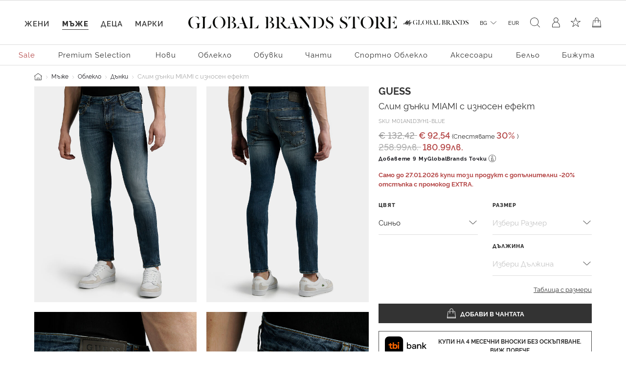

--- FILE ---
content_type: text/html;charset=UTF-8
request_url: https://www.globalbrandsstore.com/bg/p/slim-danki-miami-s-iznosen-efekt/M01AN1D3YH1-BLUE.html
body_size: 30198
content:
<!DOCTYPE html>
<html lang="bg" prefix="og: http://ogp.me/ns#">
<head>
<!--[if gt IE 9]><!-->
<script>//common/scripts.isml</script>

<script>
    window.REDIRECT_FROM_HOME_PAGE = false
</script>
<script defer type="text/javascript" src="/on/demandware.static/Sites-GBBG-Site/-/bg_BG/v1768825542090/js/main.js"></script>

    <script defer type="text/javascript" src="/on/demandware.static/Sites-GBBG-Site/-/bg_BG/v1768825542090/js/productDetail.js"
        
        >
    </script>

    <script defer type="text/javascript" src="/on/demandware.static/Sites-GBBG-Site/-/bg_BG/v1768825542090/js/tbi.js"
        
        >
    </script>


<!--<![endif]-->





<script>
    window.currencyConvertionData = {
  "storefrontConvertionEnabled": true,
  "convertToCurrency": "BGN",
  "convertionRate": 1.9558299999855346
};
</script>


    
        <script>
            (function(w,d,s,l,i){w[l]=w[l]||[];w[l].push({'gtm.start':
            new Date().getTime(),event:'gtm.js'});var f=d.getElementsByTagName(s)[0],
            j=d.createElement(s),dl=l!='dataLayer'?'&l='+l:'';j.async=true;j.src=
            'https://www.googletagmanager.com/gtm.js?id='+i+dl;f.parentNode.insertBefore(j,f);
            })(window,document,'script','dataLayer','GTM-PB8WRV');
        </script>
    

    
        <script>
            (function(w,d,s,l,i){w[l]=w[l]||[];w[l].push({'gtm.start':
            new Date().getTime(),event:'gtm.js'});var f=d.getElementsByTagName(s)[0],
            j=d.createElement(s),dl=l!='dataLayer'?'&l='+l:'';j.async=true;j.src=
            'https://www.googletagmanager.com/gtm.js?id='+i+dl;f.parentNode.insertBefore(j,f);
            })(window,document,'script','dataLayer','GTM-PB8WRV');
        </script>
    








<meta charset=UTF-8>

<meta http-equiv="x-ua-compatible" content="ie=edge">

<meta name="viewport" content="width=device-width, initial-scale=1">



    <title>Слим дънки MIAMI с износен ефект на марката GUESS — Globalbrandsstore.com</title>



    <meta name="description" content="Купете ➽ Слим дънки MIAMI с износен ефект ➽ на цена 92.54 лв. онлайн магазин https://globalbrandsstore.com/bg"/>


<meta name="keywords" content="Global Brands Store"/>



    
        <meta property="og:image" content="https://www.globalbrandsstore.com/on/demandware.static/-/Sites-master-catalog_GB/default/dwdc84a464/images/xlarge/SS20/GUESS/GM01AN1D3YH1-TSHOSS20&#40;1&#41;.jpg">
    

    
        <meta property="og:title" content="Слим дънки MIAMI с износен ефект - https://globalbrandsstore.com/bg">
    

    
        <meta property="og:url" content="https://www.globalbrandsstore.com/bg/p/slim-danki-miami-s-iznosen-efekt/M01AN1D3YH1-BLUE.html">
    

    
        <meta property="og:description" content="Купете ➽ Слим дънки MIAMI с износен ефект ➽ на цена 92.54 лв. онлайн магазин https://globalbrandsstore.com/bg">
    


<link rel="icon" type="image/png" href="/on/demandware.static/Sites-GBBG-Site/-/default/dw0f9993a6/images/favicons/favicon-192x192.png" sizes="192x192" />
<link rel="icon" type="image/png" href="/on/demandware.static/Sites-GBBG-Site/-/default/dwca7d9216/images/favicons/favicon-96x96.png" sizes="96x96" />
<link rel="icon" type="image/png" href="/on/demandware.static/Sites-GBBG-Site/-/default/dw452e7f04/images/favicons/favicon-32x32.png" sizes="32x32" />
<link rel="icon" type="image/png" href="/on/demandware.static/Sites-GBBG-Site/-/default/dw03c29c4f/images/favicons/favicon-16x16.png" sizes="16x16" />
<link rel="icon" type="image/png" href="/on/demandware.static/Sites-GBBG-Site/-/default/dweca1b9ac/images/favicons/favicon-120.png" sizes="120x120" />

<link rel="stylesheet" href="/on/demandware.static/Sites-GBBG-Site/-/bg_BG/v1768825542090/css/global.css" />



    <link rel="stylesheet" href="/on/demandware.static/Sites-GBBG-Site/-/bg_BG/v1768825542090/css/detail.css"  />

    <link rel="stylesheet" href="/on/demandware.static/Sites-GBBG-Site/-/bg_BG/v1768825542090/css/tbi.css"  />

    <link rel="stylesheet" href="/on/demandware.static/Sites-GBBG-Site/-/bg_BG/v1768825542090/css/components/megamenu.css"  />



<script type="application/ld+json">
    {
        "@context": "https://schema.org",
        "@type": "Organization",
        "name" : "Globalbrandsstore",
        "url": "https://www.globalbrandsstore.com/bg/",
        "logo": "https://www.globalbrandsstore.com/on/demandware.static/-/Library-Sites-GlobalBrands_SharedLibrary/default/dw560b3287/images/logo-one-row-black.svg",
        "sameAs": [
            "https://www.facebook.com/Globalbrandsstore",
            "https://instagram.com/globalbrandsstore",
            "https://twitter.com/gbstore_online"
        ]
    }
</script>





    


    <meta name="google-site-verification" content="109824198707351124375" />


    



    

<!-- Facebook Pixel Code -->
<script>
    !function(f,b,e,v,n,t,s)
    {if(f.fbq)return;n=f.fbq=function(){n.callMethod?
    n.callMethod.apply(n,arguments):n.queue.push(arguments)};
    if(!f._fbq)f._fbq=n;n.push=n;n.loaded=!0;n.version='2.0';
    n.queue=[];t=b.createElement(e);t.async=!0;
    t.src=v;s=b.getElementsByTagName(e)[0];
    s.parentNode.insertBefore(t,s)}(window, document,'script',
    'https://connect.facebook.net/en_US/fbevents.js');

    fbq('init', 1686175914943930);
    fbq('track', 'PageView');
</script>

<noscript>
    <img height="1" width="1" style="display:none"
         src="https://www.facebook.com/tr?id=1686175914943930&ev=PageView&noscript=1"
    />
</noscript>
<!-- End Facebook Pixel Code -->

<script defer type="text/javascript" src="/on/demandware.static/Sites-GBBG-Site/-/bg_BG/v1768825542090/js/fbEvents.js"></script>
















<link rel="canonical" href="https://www.globalbrandsstore.com/bg/p/slim-danki-miami-s-iznosen-efekt/M01AN1D3YH1-BLUE.html"/>

<script type="text/javascript">//<!--
/* <![CDATA[ (head-active_data.js) */
var dw = (window.dw || {});
dw.ac = {
    _analytics: null,
    _events: [],
    _category: "",
    _searchData: "",
    _anact: "",
    _anact_nohit_tag: "",
    _analytics_enabled: "true",
    _timeZone: "Europe/Sofia",
    _capture: function(configs) {
        if (Object.prototype.toString.call(configs) === "[object Array]") {
            configs.forEach(captureObject);
            return;
        }
        dw.ac._events.push(configs);
    },
	capture: function() { 
		dw.ac._capture(arguments);
		// send to CQ as well:
		if (window.CQuotient) {
			window.CQuotient.trackEventsFromAC(arguments);
		}
	},
    EV_PRD_SEARCHHIT: "searchhit",
    EV_PRD_DETAIL: "detail",
    EV_PRD_RECOMMENDATION: "recommendation",
    EV_PRD_SETPRODUCT: "setproduct",
    applyContext: function(context) {
        if (typeof context === "object" && context.hasOwnProperty("category")) {
        	dw.ac._category = context.category;
        }
        if (typeof context === "object" && context.hasOwnProperty("searchData")) {
        	dw.ac._searchData = context.searchData;
        }
    },
    setDWAnalytics: function(analytics) {
        dw.ac._analytics = analytics;
    },
    eventsIsEmpty: function() {
        return 0 == dw.ac._events.length;
    }
};
/* ]]> */
// -->
</script>
<script type="text/javascript">//<!--
/* <![CDATA[ (head-cquotient.js) */
var CQuotient = window.CQuotient = {};
CQuotient.clientId = 'bgcb-GBBG';
CQuotient.realm = 'BGCB';
CQuotient.siteId = 'GBBG';
CQuotient.instanceType = 'prd';
CQuotient.locale = 'bg_BG';
CQuotient.fbPixelId = '__UNKNOWN__';
CQuotient.activities = [];
CQuotient.cqcid='';
CQuotient.cquid='';
CQuotient.cqeid='';
CQuotient.cqlid='';
CQuotient.apiHost='api.cquotient.com';
/* Turn this on to test against Staging Einstein */
/* CQuotient.useTest= true; */
CQuotient.useTest = ('true' === 'false');
CQuotient.initFromCookies = function () {
	var ca = document.cookie.split(';');
	for(var i=0;i < ca.length;i++) {
	  var c = ca[i];
	  while (c.charAt(0)==' ') c = c.substring(1,c.length);
	  if (c.indexOf('cqcid=') == 0) {
		CQuotient.cqcid=c.substring('cqcid='.length,c.length);
	  } else if (c.indexOf('cquid=') == 0) {
		  var value = c.substring('cquid='.length,c.length);
		  if (value) {
		  	var split_value = value.split("|", 3);
		  	if (split_value.length > 0) {
			  CQuotient.cquid=split_value[0];
		  	}
		  	if (split_value.length > 1) {
			  CQuotient.cqeid=split_value[1];
		  	}
		  	if (split_value.length > 2) {
			  CQuotient.cqlid=split_value[2];
		  	}
		  }
	  }
	}
}
CQuotient.getCQCookieId = function () {
	if(window.CQuotient.cqcid == '')
		window.CQuotient.initFromCookies();
	return window.CQuotient.cqcid;
};
CQuotient.getCQUserId = function () {
	if(window.CQuotient.cquid == '')
		window.CQuotient.initFromCookies();
	return window.CQuotient.cquid;
};
CQuotient.getCQHashedEmail = function () {
	if(window.CQuotient.cqeid == '')
		window.CQuotient.initFromCookies();
	return window.CQuotient.cqeid;
};
CQuotient.getCQHashedLogin = function () {
	if(window.CQuotient.cqlid == '')
		window.CQuotient.initFromCookies();
	return window.CQuotient.cqlid;
};
CQuotient.trackEventsFromAC = function (/* Object or Array */ events) {
try {
	if (Object.prototype.toString.call(events) === "[object Array]") {
		events.forEach(_trackASingleCQEvent);
	} else {
		CQuotient._trackASingleCQEvent(events);
	}
} catch(err) {}
};
CQuotient._trackASingleCQEvent = function ( /* Object */ event) {
	if (event && event.id) {
		if (event.type === dw.ac.EV_PRD_DETAIL) {
			CQuotient.trackViewProduct( {id:'', alt_id: event.id, type: 'raw_sku'} );
		} // not handling the other dw.ac.* events currently
	}
};
CQuotient.trackViewProduct = function(/* Object */ cqParamData){
	var cq_params = {};
	cq_params.cookieId = CQuotient.getCQCookieId();
	cq_params.userId = CQuotient.getCQUserId();
	cq_params.emailId = CQuotient.getCQHashedEmail();
	cq_params.loginId = CQuotient.getCQHashedLogin();
	cq_params.product = cqParamData.product;
	cq_params.realm = cqParamData.realm;
	cq_params.siteId = cqParamData.siteId;
	cq_params.instanceType = cqParamData.instanceType;
	cq_params.locale = CQuotient.locale;
	
	if(CQuotient.sendActivity) {
		CQuotient.sendActivity(CQuotient.clientId, 'viewProduct', cq_params);
	} else {
		CQuotient.activities.push({activityType: 'viewProduct', parameters: cq_params});
	}
};
/* ]]> */
// -->
</script>


   <script type="application/ld+json">
        {"@context":"http://schema.org/","@type":"Product","name":"GUESS Слим дънки MIAMI с износен ефект","description":"Дънки от Guess, изработени от висококачествен памучен бленд. Модел със скини кройка и ниска талия, завършен от лого етикет на гърба на талията.\n\tСкини кройка\n\tНиска талия\n\tМодел с пет джоба\n\tЛого етикет на гърба\n\tЛого патч на задния джоб\n\tЛеко накъсване на единия крачол\n\tИзбелен ефект\n\tСъстав: 82% памук, 16% полиестер, 2% еластан\n\tЦвят: син\n\t\n","mpn":"M01AN1D3YH1-BLUE","sku":"M01AN1D3YH1-BLUE","brand":{"@type":"Thing","name":"GUESS"},"image":["https://www.globalbrandsstore.com/dw/image/v2/BGCB_PRD/on/demandware.static/-/Sites-master-catalog_GB/default/dwdc84a464/images/xlarge/SS20/GUESS/GM01AN1D3YH1-TSHOSS20(1).jpg?sw=524&sh=817","https://www.globalbrandsstore.com/dw/image/v2/BGCB_PRD/on/demandware.static/-/Sites-master-catalog_GB/default/dwd76a9828/images/xlarge/SS20/GUESS/GM01AN1D3YH1-TSHOSS20(2).jpg?sw=524&sh=817","https://www.globalbrandsstore.com/dw/image/v2/BGCB_PRD/on/demandware.static/-/Sites-master-catalog_GB/default/dwfa40e1c4/images/xlarge/SS20/GUESS/GM01AN1D3YH1-TSHOSS20(3).jpg?sw=524&sh=817","https://www.globalbrandsstore.com/dw/image/v2/BGCB_PRD/on/demandware.static/-/Sites-master-catalog_GB/default/dwf0e1696a/images/xlarge/SS20/GUESS/GM01AN1D3YH1-TSHOSS20(4).jpg?sw=524&sh=817"],"offers":{"url":{},"@type":"Offer","priceCurrency":"EUR","price":"92.54","availability":"http://schema.org/OutOfStock"}}
    </script>




  <!-- Hotjar Tracking Code for globalbrandsstore.com -->
<script>
(function(h,o,t,j,a,r){
h.hj=h.hj||function(){(h.hj.q=h.hj.q||[]).push(arguments)};
h._hjSettings={hjid:2409707,hjsv:6};
a=o.getElementsByTagName('head')[0];
r=o.createElement('script');r.async=1;
r.src=t+h._hjSettings.hjid+j+h._hjSettings.hjsv;
a.appendChild(r);
})(window,document,'https://static.hotjar.com/c/hotjar-','.js?sv=');
</script>

</head>
<body>
<!-- Google Tag Manager (noscript) -->



    
        <noscript><iframe src="https://www.googletagmanager.com/ns.html?id=GTM-PB8WRV"
        height="0" width="0" style="display:none;visibility:hidden"></iframe></noscript>
    

    
        <noscript><iframe src="https://www.googletagmanager.com/ns.html?id=GTM-PB8WRV"
        height="0" width="0" style="display:none;visibility:hidden"></iframe></noscript>
    

<!-- End Google Tag Manager (noscript) -->

<div class="page" data-action="Product-Show" data-querystring="pid=M01AN1D3YH1-BLUE" >


<header class="header-main ">
    <a href="#maincontent" class="skip d-none" aria-label="Премините към основното съдържание">Премините към основното съдържание</a>
<a href="#footercontent" class="skip d-none" aria-label="Преминете към съдържанието на долния панел">Преминете към съдържанието на долния панел</a>
    <div class="header-banner slide-up d-none">
        <div class="text-center content">
            
	 

	
        </div>
    </div>
    <nav role="navigation">
        <div class="header container-fluid">
            <div class="row">
                <div class="col-12">
                    <div class="navbar-header brand">
                        <div class="header-logo-wrapper">
                            <a href="/bg/" title="Global Brands Store Начало">
                                <picture>
    <source srcset="https://www.globalbrandsstore.com/on/demandware.static/-/Library-Sites-GlobalBrands_SharedLibrary/default/dw560b3287/images/logo-one-row-black.svg" media="(min-width: 1200px)" />
    <img alt="GLOBAL BRAND STORE" src="https://www.globalbrandsstore.com/on/demandware.static/-/Library-Sites-GlobalBrands_SharedLibrary/default/dw19b88fd5/images/logo-three-rows-black.svg" title="GLOBAL BRAND STORE" width="197" height="48" />
</picture>
                            </a>
                        </div>
                        <div class="header-logo-wrapper white">
                            <a href="/bg/" title="Global Brands Store Начало">
                                <picture>
    <source srcset="https://www.globalbrandsstore.com/on/demandware.static/-/Library-Sites-GlobalBrands_SharedLibrary/default/dw0fe80069/images/logo-one-row-white.svg" media="(min-width: 1200px)" />
    <img alt="GLOBAL BRAND STORE" src="https://www.globalbrandsstore.com/on/demandware.static/-/Library-Sites-GlobalBrands_SharedLibrary/default/dw8f30c2a2/images/logo-three-rows-white.svg" title="GLOBAL BRAND STORE" width="197" height="48" />
</picture>
                            </a>
                        </div>
                    </div>
                    <div class="navbar-header">
                        <div class="pull-left">
                            <div class="header-icon mobile-menu d-inline-flex d-md-none">
                                <button class="navbar-toggler" type="button" aria-controls="sg-navbar-collapse" aria-expanded="false" aria-label="Toggle navigation">
                                    <i class="icon-burger-menu"></i>
                                </button>
                            </div>
                            <div class="header-icon search-mobile d-inline-flex d-md-none">
                                
<span class="js-site-search icon-search"></span>

<div class="site-search d-none">
    <form role="search"
        action="/bg/search"
        method="get"
        name="simpleSearch">
        <input class="form-control search-field"
            type="text"
            name="q"
            value=""
            placeholder="Търсене (ключови думи, марка или друго)"
            role="combobox"
            aria-describedby="search-assistive-text"
            aria-haspopup="listbox"
            aria-owns="search-results"
            aria-expanded="false"
            aria-autocomplete="list"
            aria-activedescendant=""
            aria-controls="search-results"
            aria-label="Въведете ключова дума или артикулен номер"
            autocomplete="off" />
        <button type="reset" name="reset-button" class="reset-button" aria-label="Изтрийте ключовите думи за търсене"></button>
        <button type="submit" name="search-button" class="search-button" aria-label="Изпратете ключови думи за търсене - Това къде на сайта ще се използва?"></button>
        <div class="suggestions-wrapper" data-url="/on/demandware.store/Sites-GBBG-Site/bg_BG/SearchServices-GetSuggestions?q="></div>
        <input type="hidden" value="bg_BG" name="lang" />
    </form>
</div>

                            </div>
                        </div>
                        <div class="pull-right">
                            <div class="header-icon loyalty d-none d-md-inline-flex">
                                



<div class="loyalty-program">
    
	
	<div class="content-asset"><!-- dwMarker="content" dwContentID="bd7d9b7c6a95a4b1a86c01b08b" -->
		<a href="https://www.globalbrandsstore.com/bg/myglobalbrands.html" id="loyalty" aria-label="MyGlobalBrands" title="MyGlobalBrands" role="button">
<i class="icon-my-loyalty-program"></i>
</a>
	</div> <!-- End content-asset -->



</div>

                            </div>
                            <div class="header-icon d-none d-md-inline-flex">
                                
    <div class="dropdown country-selector" data-url="/on/demandware.store/Sites-GBBG-Site/bg_BG/Page-SetLocale" tabindex="0">
        <span
            id="dropdownCountrySelector"
            class="dropdown-toggle"
            data-toggle="dropdown"
            aria-haspopup="true"
            aria-expanded="false">
            BG
        </span>
        <div class="dropdown-menu dropdown-country-selector" aria-labelledby="dropdownCountrySelector">
            <div class="dropdown-triangle">
                <a
                    href="#"
                    class="dropdown-item inactive-link"
                    data-locale="bg_BG"
                    data-currencycode="EUR">
                    български
                </a>
                
                    <a
                        href="#"
                        class="dropdown-item"
                        data-locale="en_BG"
                        data-currencycode="EUR">
                        English
                    </a>
                
            </div>
        </div>
    </div>

    <div class="currency-selector">
        <span>
            EUR
        </span>
    </div>


                            </div>
                            <div class="header-icon search d-none d-md-inline-flex">
                                
<span class="js-site-search icon-search"></span>

<div class="site-search d-none">
    <form role="search"
        action="/bg/search"
        method="get"
        name="simpleSearch">
        <input class="form-control search-field"
            type="text"
            name="q"
            value=""
            placeholder="Търсене (ключови думи, марка или друго)"
            role="combobox"
            aria-describedby="search-assistive-text"
            aria-haspopup="listbox"
            aria-owns="search-results"
            aria-expanded="false"
            aria-autocomplete="list"
            aria-activedescendant=""
            aria-controls="search-results"
            aria-label="Въведете ключова дума или артикулен номер"
            autocomplete="off" />
        <button type="reset" name="reset-button" class="reset-button" aria-label="Изтрийте ключовите думи за търсене"></button>
        <button type="submit" name="search-button" class="search-button" aria-label="Изпратете ключови думи за търсене - Това къде на сайта ще се използва?"></button>
        <div class="suggestions-wrapper" data-url="/on/demandware.store/Sites-GBBG-Site/bg_BG/SearchServices-GetSuggestions?q="></div>
        <input type="hidden" value="bg_BG" name="lang" />
    </form>
</div>

                            </div>
                            <div class="d-inline-flex">
                                
    <div class="user header-icon d-none d-lg-inline-flex">
        <a href="https://www.globalbrandsstore.com/bg/login">
            <i class="icon-user-login" aria-hidden="true"></i>
        </a>
    </div>


<div class="header-icon d-inline-flex">
    <a href="https://www.globalbrandsstore.com/bg/wishlist">
        <i class="icon-wishlist" aria-hidden="true"></i>
    </a>
</div>

                            </div>
                            <div class="header-icon minicart" data-action-url="/on/demandware.store/Sites-GBBG-Site/bg_BG/Cart-MiniCartShow">
                                

<div class="minicart-total hide-link-med">
    <a class="minicart-link" href="https://www.globalbrandsstore.com/bg/cart" title="0 продукти" aria-label="0 продукти" aria-haspopup="true">
        <i class="minicart-icon"></i>
        <span class="minicart-quantity d-none">
            0
        </span>
    </a>
</div>

<div class="minicart-total hide-no-link">
    <i class="minicart-icon"></i>
    <span class="minicart-quantity d-none">
        0
    </span>
</div>
<div class="popover popover-bottom"></div>

                            </div>
                        </div>
                    </div>
                </div>
            </div>
        </div>
        <div class="main-menu navbar-toggleable-sm menu-toggleable-left multilevel-dropdown d-none d-md-block" id="sg-navbar-collapse">
            <div class="container-fluid">
                <nav class="navbar navbar-expand-md bg-inverse col-12">
    <div class="close-menu d-md-none d-flex justify-content-between">
        <div class="back flex-grow-1 d-flex">
            <button class="back-button icon icon-back-black" role="button" aria-label="Назад към предишното меню">
            </button>
            <div class="mobile-menu-header text-center flex-grow-1 d-none"></div>
            







    <div class="my-account-btn btn-icon btn-block btn-primary-light d-md-none">
        <a href="https://www.globalbrandsstore.com/bg/login">
            <i class="icon icon-login-default-black" aria-hidden="true"></i>
            <span class="icon-text">Вход в профил</span>
        </a>
    </div>




            <div class="selectors pull-left accordion" id="country-currency-accordion-back">
                


    <div
        id="countrySelectorLabelBack"
        class="menu-item dropdown country-selector d-md-none collapsed"
        data-toggle="collapse"
        data-target="#countrySelectorCollapseBack"
        data-url="/on/demandware.store/Sites-GBBG-Site/bg_BG/Page-SetLocale"
        aria-expanded="false"
        aria-controls="countrySelectorCollapseBack">
        <span class="dropdown-toggle" >
            BG
        </span>
        <div
            id="countrySelectorCollapseBack"
            class="collapse dropdown-country-selector"
            data-parent="#country-currency-accordion-back"
            aria-labelledby="countrySelectorLabelBack">
                <a
                    href="#"
                    class="dropdown-item selected-item inactive-link"
                    data-locale="bg_BG"
                    data-currencycode="EUR">
                    български
                </a>
                
                    <a
                        href="#"
                        class="dropdown-item"
                        data-locale="en_BG"
                        data-currencycode="EUR">
                        English
                    </a>
                
        </div>
    </div>

    <div class="menu-item currency-selector d-md-none text-center">
        <span>
            EUR
        </span>
    </div>


            </div>
        </div>
        <div class="selectors pull-left accordion" id="country-currency-accordion">
            


    <div
        id="countrySelectorLabel"
        class="menu-item dropdown country-selector d-md-none collapsed"
        data-toggle="collapse"
        data-target="#countrySelectorCollapse"
        data-url="/on/demandware.store/Sites-GBBG-Site/bg_BG/Page-SetLocale"
        aria-expanded="false"
        aria-controls="countrySelectorCollapse">
        <span class="dropdown-toggle" >
            BG
        </span>
        <div
            id="countrySelectorCollapse"
            class="collapse dropdown-country-selector"
            data-parent="#country-currency-accordion"
            aria-labelledby="countrySelectorLabel">
                <a
                    href="#"
                    class="dropdown-item selected-item inactive-link"
                    data-locale="bg_BG"
                    data-currencycode="EUR">
                    български
                </a>
                
                    <a
                        href="#"
                        class="dropdown-item"
                        data-locale="en_BG"
                        data-currencycode="EUR">
                        English
                    </a>
                
        </div>
    </div>

    <div class="menu-item currency-selector d-md-none text-center">
        <span>
            EUR
        </span>
    </div>


        </div>

        <div class="close-button">
            <button class="icon icon-close-black" role="button" aria-label="Затворете менюто">
            </button>
        </div>
    </div>
    <input type="hidden" id="last-visited-category-cookie-expiration" value="365" />
 
    <div class="menu-group cat-selected">
        <ul class="nav navbar-nav" role="menu" data-add-on-text="Виж всичко">
            
                
                
                    
                        <li class="nav-item dropdown navbar-lvl-1 fancy-nav" role="presentation" style="--bg-image:  url(https://www.globalbrandsstore.com/on/demandware.static/-/Sites-storefront-catalog_BG/bg_BG/dwac60d90b/Homepage-mobile/Women/KL_Women_clothing_mobile1.png)">
                            <a href="/bg/c/zheni" id="women" class="nav-link dropdown-toggle" role="button" data-toggle="dropdown" aria-haspopup="true" aria-expanded="false" tabindex="0" title="Жени">Жени</a>
                            
                            <ul class="dropdown-menu navbar-lvl-2 justify-content-center" role="menu" aria-hidden="true" aria-label="women">
    <a class="btn btn-block btn-outline-primary d-md-none category-home" href="/bg/c/zheni">
        Виж Жени
    </a>
    
        
            
                <li class="dropdown-item navbar-lvl-2-item dropdown" role="menuitem" data-category-id="Polo Ralph Lauren -50%" >
                    <a  href="/bg/search?cgid=Polo%20Ralph%20Lauren%20-50%25"
                        id="Polo Ralph Lauren -50%"
                        role="menuitem"
                        class="dropdown-link text-sale"
                        tabindex="-1"
                        title="Polo Ralph Lauren -50%">
                        Polo Ralph Lauren -50%
                    </a>
                </li>
            
        
    
        
            <li class="dropdown-item dropdown navbar-lvl-2-item" role="menuitem" data-category-id="women-tenniswear" >
                <a href="/bg/search?cgid=women-tenniswear" id="women-tenniswear" class="dropdown-link dropdown-toggle " title="Тенис"
                    role="button"  aria-haspopup="true" aria-expanded="false" tabindex="0" data-toggle="dropdown">Тенис</a>
                
                
                    
<div class="dropdown-menu container mega-menu-desktop p-0" role="menu" aria-hidden="true" aria-label="women-tenniswear">
    <div class="row mm-sub-cat-list justify-content-center h-100">
        <div class="col-md-10 col-lg-10 col-xxl-10 last-layer-menu-wrapper">
            <div class="row h-100 justify-content-center">
                
                    
                    <div class="col-12 col-md-3 col-lg-2 mm-col">
                        
                            <p class="mm-category-label">
                                Категории
                            </p>

                            
                                <p class="mm-dropdown-item">
                                    <a href="/bg/search?cgid=women-tenniswear" class="dropdown-link view-all-link">Виж всичко</a>
                                </p>
                            
                            
                                <p class="mm-dropdown-item" role="presentation">
                                    <a href="/bg/search?cgid=women-oncourt" id="women-oncourt" role="menuitem" class="dropdown-link" tabindex="-1">На корта</a>
                                </p>
                            
                                <p class="mm-dropdown-item" role="presentation">
                                    <a href="/bg/search?cgid=women-offcourt" id="women-offcourt" role="menuitem" class="dropdown-link" tabindex="-1">Извън корта</a>
                                </p>
                            
                        
                    </div>
                
                    
                    <div class="col-12 col-md-3 col-lg-2 mm-col">
                        
                            <p class="mm-category-label">
                                Акценти
                            </p>

                            
                                <p class="mm-dropdown-item">
                                    <a href="/bg/search?cgid=women-tenniswear" class="dropdown-link view-all-link">Виж всичко</a>
                                </p>
                            
                            
                                <p class="mm-dropdown-item" role="presentation">
                                    <a href="/bg/search?cgid=women-oncourt" id="women-oncourt" role="menuitem" class="dropdown-link" tabindex="-1">На корта</a>
                                </p>
                            
                        
                    </div>
                

                <div class="col-md-3 col-xxl-2 mm-col mm-banner px-0">
                    
                </div>
            </div>
        </div>
    </div>


</div>

                
            </li>
        
    
        
            <li class="dropdown-item dropdown navbar-lvl-2-item" role="menuitem" data-category-id="sale-women" >
                <a href="/bg/c/zheni/sale" id="sale-women" class="dropdown-link dropdown-toggle text-sale" title="Sale"
                    role="button"  aria-haspopup="true" aria-expanded="false" tabindex="0" data-toggle="dropdown">Sale</a>
                
                
                    
<div class="dropdown-menu container mega-menu-desktop p-0" role="menu" aria-hidden="true" aria-label="sale-women">
    <div class="row mm-sub-cat-list justify-content-center h-100">
        <div class="col-md-10 col-lg-10 col-xxl-10 last-layer-menu-wrapper">
            <div class="row h-100 justify-content-center">
                
                    
                    <div class="col-12 col-md-3 col-lg-2 mm-col">
                        
                            <p class="mm-category-label">
                                Категории
                            </p>

                            
                                <p class="mm-dropdown-item">
                                    <a href="/bg/c/zheni/sale" class="dropdown-link view-all-link">Виж всичко</a>
                                </p>
                            
                            
                                <p class="mm-dropdown-item" role="presentation">
                                    <a href="/bg/c/obleklo" id="sale-women-clothing" role="menuitem" class="dropdown-link" tabindex="-1">Облекло</a>
                                </p>
                            
                                <p class="mm-dropdown-item" role="presentation">
                                    <a href="/bg/c/obuvki" id="sale-women-shoes" role="menuitem" class="dropdown-link" tabindex="-1">Обувки</a>
                                </p>
                            
                                <p class="mm-dropdown-item" role="presentation">
                                    <a href="/bg/c/chanti" id="sale-women-bags" role="menuitem" class="dropdown-link" tabindex="-1">Чанти</a>
                                </p>
                            
                                <p class="mm-dropdown-item" role="presentation">
                                    <a href="/bg/c/sportno-obleklo" id="sale-women-activewear" role="menuitem" class="dropdown-link" tabindex="-1">Спортно облекло</a>
                                </p>
                            
                                <p class="mm-dropdown-item" role="presentation">
                                    <a href="/bg/c/aksesoari" id="sale-women-accessories" role="menuitem" class="dropdown-link" tabindex="-1">Аксесоари</a>
                                </p>
                            
                                <p class="mm-dropdown-item" role="presentation">
                                    <a href="/bg/c/belyo" id="sale-women-lingerie" role="menuitem" class="dropdown-link" tabindex="-1">Бельо</a>
                                </p>
                            
                                <p class="mm-dropdown-item" role="presentation">
                                    <a href="/bg/c/plazhno-obleklo" id="sale-women-beachwear" role="menuitem" class="dropdown-link" tabindex="-1">Плажно облекло</a>
                                </p>
                            
                                <p class="mm-dropdown-item" role="presentation">
                                    <a href="/bg/c/bizhuta" id="sale-women-jewelry" role="menuitem" class="dropdown-link" tabindex="-1">Бижута</a>
                                </p>
                            
                        
                    </div>
                

                <div class="col-md-3 col-xxl-2 mm-col mm-banner px-0">
                    
                </div>
            </div>
        </div>
    </div>


</div>

                
            </li>
        
    
        
            <li class="dropdown-item dropdown navbar-lvl-2-item" role="menuitem" data-category-id="women-premium-brands" >
                <a href="/bg/search?cgid=women-premium-brands" id="women-premium-brands" class="dropdown-link dropdown-toggle " title="Premium Selection"
                    role="button"  aria-haspopup="true" aria-expanded="false" tabindex="0" data-toggle="dropdown">Premium Selection</a>
                
                
                    
<div class="dropdown-menu container mega-menu-desktop p-0" role="menu" aria-hidden="true" aria-label="women-premium-brands">
    <div class="row mm-sub-cat-list justify-content-center h-100">
        <div class="col-md-10 col-lg-10 col-xxl-10 last-layer-menu-wrapper">
            <div class="row h-100 justify-content-center">
                
                    
                    <div class="col-12 col-md-3 col-lg-2 mm-col">
                        
                            <p class="mm-category-label">
                                Категории
                            </p>

                            
                                <p class="mm-dropdown-item">
                                    <a href="/bg/search?cgid=women-premium-brands" class="dropdown-link view-all-link">Виж всичко</a>
                                </p>
                            
                            
                                <p class="mm-dropdown-item" role="presentation">
                                    <a href="/bg/search?cgid=women-premium-brands-clothing" id="women-premium-brands-clothing" role="menuitem" class="dropdown-link" tabindex="-1">Облекло</a>
                                </p>
                            
                                <p class="mm-dropdown-item" role="presentation">
                                    <a href="/bg/search?cgid=women-premium-brands-shoes" id="women-premium-brands-shoes" role="menuitem" class="dropdown-link" tabindex="-1">Обувки</a>
                                </p>
                            
                                <p class="mm-dropdown-item" role="presentation">
                                    <a href="/bg/search?cgid=women-premium-brands-bags" id="women-premium-brands-bags" role="menuitem" class="dropdown-link" tabindex="-1">Чанти</a>
                                </p>
                            
                                <p class="mm-dropdown-item" role="presentation">
                                    <a href="/bg/search?cgid=women-premium-brands-activewear" id="women-premium-brands-activewear" role="menuitem" class="dropdown-link" tabindex="-1">Спортно облекло</a>
                                </p>
                            
                                <p class="mm-dropdown-item" role="presentation">
                                    <a href="/bg/search?cgid=women-premium-brands-accessories" id="women-premium-brands-accessories" role="menuitem" class="dropdown-link" tabindex="-1">Аксесоари</a>
                                </p>
                            
                                <p class="mm-dropdown-item" role="presentation">
                                    <a href="/bg/search?cgid=women-premium-brands-beachwear" id="women-premium-brands-beachwear" role="menuitem" class="dropdown-link" tabindex="-1">Плажно облекло</a>
                                </p>
                            
                        
                    </div>
                

                <div class="col-md-3 col-xxl-2 mm-col mm-banner px-0">
                    
                </div>
            </div>
        </div>
    </div>


</div>

                
            </li>
        
    
        
            <li class="dropdown-item dropdown navbar-lvl-2-item" role="menuitem" data-category-id="women-new-in" >
                <a href="/bg/c/zheni/novi" id="women-new-in" class="dropdown-link dropdown-toggle " title="Нови"
                    role="button"  aria-haspopup="true" aria-expanded="false" tabindex="0" data-toggle="dropdown">Нови</a>
                
                
                    
<div class="dropdown-menu container mega-menu-desktop p-0" role="menu" aria-hidden="true" aria-label="women-new-in">
    <div class="row mm-sub-cat-list justify-content-center h-100">
        <div class="col-md-10 col-lg-10 col-xxl-10 last-layer-menu-wrapper">
            <div class="row h-100 justify-content-center">
                
                    
                    <div class="col-12 col-md-3 col-lg-2 mm-col">
                        
                            <p class="mm-category-label">
                                Категории
                            </p>

                            
                                <p class="mm-dropdown-item">
                                    <a href="/bg/c/zheni/novi" class="dropdown-link view-all-link">Виж всичко</a>
                                </p>
                            
                            
                                <p class="mm-dropdown-item" role="presentation">
                                    <a href="/bg/c/zheni/novi/za-sedmitsata" id="women-new-this-week" role="menuitem" class="dropdown-link" tabindex="-1">За седмицата</a>
                                </p>
                            
                                <p class="mm-dropdown-item" role="presentation">
                                    <a href="/bg/search?cgid=women-new-season" id="women-new-season" role="menuitem" class="dropdown-link" tabindex="-1">Нов сезон</a>
                                </p>
                            
                        
                    </div>
                

                <div class="col-md-3 col-xxl-2 mm-col mm-banner px-0">
                    


<div class="emptypage" id="megamenu-women-new-in">
<div class="container">
<div class="row">
<div class="experience-region experience-main"><div class="experience-component experience-custom_assets-fancyImageWithText"><div class="snippet fancy-ITC mobile align-vertical-bottom align-horizontal-left mobile-align-horizontal-left" style="">
        
            <div class="gradient-overlay no-gradient">
                <picture class="fancy-ITC-image w-100">
                    
                        <source data-srcset="https://www.globalbrandsstore.com/dw/image/v2/BGCB_PRD/on/demandware.static/-/Library-Sites-GlobalBrands_SharedLibrary/bg_BG/dw92b0848c/MEGAMENU-DROPDOWN-IMAGES/w-newin-web.jpg?sw=560&amp;sh=964" media="(min-width: 769px)" />
                        <img class="img-fluid img-main img-fit-cover lazyload" data-src="https://www.globalbrandsstore.com/dw/image/v2/BGCB_PRD/on/demandware.static/-/Library-Sites-GlobalBrands_SharedLibrary/bg_BG/dw92b0848c/MEGAMENU-DROPDOWN-IMAGES/w-newin-web.jpg?sw=560&amp;sh=964"
                            style="--focal-point-x:50%; --focal-point-y:50%; --focal-point-mobile-x:null; --focal-point-mobile-y:null"
                            alt="w-newin-web"
                            title="w-newin-web" />
                    
                </picture>
            </div>
        

    <div class="banner-content position-md-absolute">
        <div class="banner-text" style="--mobileColor: ;--desktopColor: ;">
            
        </div>
    </div>
</div>


</div></div>
</div>
</div>
</div>



                </div>
            </div>
        </div>
    </div>


</div>

                
            </li>
        
    
        
            <li class="dropdown-item dropdown navbar-lvl-2-item" role="menuitem" data-category-id="women-clothing" >
                <a href="/bg/c/zheni/obleklo" id="women-clothing" class="dropdown-link dropdown-toggle " title="Облекло"
                    role="button"  aria-haspopup="true" aria-expanded="false" tabindex="0" data-toggle="dropdown">Облекло</a>
                
                
                    
<div class="dropdown-menu container mega-menu-desktop p-0" role="menu" aria-hidden="true" aria-label="women-clothing">
    <div class="row mm-sub-cat-list justify-content-center h-100">
        <div class="col-md-10 col-lg-10 col-xxl-10 last-layer-menu-wrapper">
            <div class="row h-100 justify-content-center">
                
                    
                    <div class="col-12 col-md-3 col-lg-2 mm-col">
                        
                            <p class="mm-category-label">
                                Категории
                            </p>

                            
                                <p class="mm-dropdown-item">
                                    <a href="/bg/c/zheni/obleklo" class="dropdown-link view-all-link">Виж всичко</a>
                                </p>
                            
                            
                                <p class="mm-dropdown-item" role="presentation">
                                    <a href="/bg/c/zheni/obleklo/vrahni-drehi" id="women-clothing-outerwear" role="menuitem" class="dropdown-link" tabindex="-1">Връхни дрехи</a>
                                </p>
                            
                                <p class="mm-dropdown-item" role="presentation">
                                    <a href="/bg/c/zheni/obleklo/puloveri" id="women-clothing-sweater" role="menuitem" class="dropdown-link" tabindex="-1">Пуловери</a>
                                </p>
                            
                                <p class="mm-dropdown-item" role="presentation">
                                    <a href="/bg/c/zheni/obleklo/zhiletki" id="women-clothing-cardigans" role="menuitem" class="dropdown-link" tabindex="-1">Жилетки</a>
                                </p>
                            
                                <p class="mm-dropdown-item" role="presentation">
                                    <a href="/bg/c/zheni/obleklo/danki" id="women-clothing-jeans" role="menuitem" class="dropdown-link" tabindex="-1">Дънки</a>
                                </p>
                            
                                <p class="mm-dropdown-item" role="presentation">
                                    <a href="/bg/c/zheni/obleklo/rokli" id="women-clothing-dresses" role="menuitem" class="dropdown-link" tabindex="-1">Рокли</a>
                                </p>
                            
                                <p class="mm-dropdown-item" role="presentation">
                                    <a href="/bg/c/zheni/obleklo/suitsharti" id="women-clothing-sweatshirts" role="menuitem" class="dropdown-link" tabindex="-1">Суитшърти</a>
                                </p>
                            
                                <p class="mm-dropdown-item" role="presentation">
                                    <a href="/bg/c/zheni/obleklo/bluzi" id="women-clothing-blouses" role="menuitem" class="dropdown-link" tabindex="-1">Блузи</a>
                                </p>
                            
                                <p class="mm-dropdown-item" role="presentation">
                                    <a href="/bg/c/zheni/obleklo/pantaloni" id="women-clothing-trousers" role="menuitem" class="dropdown-link" tabindex="-1">Панталони</a>
                                </p>
                            
                                <p class="mm-dropdown-item" role="presentation">
                                    <a href="/bg/c/zheni/obleklo/rizi" id="women-clothing-shirts" role="menuitem" class="dropdown-link" tabindex="-1">Ризи</a>
                                </p>
                            
                                <p class="mm-dropdown-item" role="presentation">
                                    <a href="/bg/c/zheni/obleklo/poli" id="women-clothing-skirts" role="menuitem" class="dropdown-link" tabindex="-1">Поли</a>
                                </p>
                            
                                <p class="mm-dropdown-item" role="presentation">
                                    <a href="/bg/c/zheni/obleklo/saka" id="women-clothing-blazers" role="menuitem" class="dropdown-link" tabindex="-1">Сака</a>
                                </p>
                            
                                <p class="mm-dropdown-item" role="presentation">
                                    <a href="/bg/c/zheni/obleklo/gashterizoni" id="women-clothing-jumpsuit" role="menuitem" class="dropdown-link" tabindex="-1">Гащеризони</a>
                                </p>
                            
                                <p class="mm-dropdown-item" role="presentation">
                                    <a href="/bg/c/zheni/obleklo/teniski" id="women-clothing-t-shirts" role="menuitem" class="dropdown-link" tabindex="-1">Тениски</a>
                                </p>
                            
                                <p class="mm-dropdown-item" role="presentation">
                                    <a href="/bg/c/zheni/obleklo/topove" id="women-clothing-tops" role="menuitem" class="dropdown-link" tabindex="-1">Топове</a>
                                </p>
                            
                                <p class="mm-dropdown-item" role="presentation">
                                    <a href="/bg/c/zheni/obleklo/kasi-pantaloni" id="women-clothing-shorts" role="menuitem" class="dropdown-link" tabindex="-1">Къси панталони</a>
                                </p>
                            
                                <p class="mm-dropdown-item" role="presentation">
                                    <a href="/bg/c/zheni/obleklo/polo-sharti" id="women-clothing-polo-shirt" role="menuitem" class="dropdown-link" tabindex="-1">Поло-шърти</a>
                                </p>
                            
                        
                    </div>
                
                    
                    <div class="col-12 col-md-3 col-lg-2 mm-col">
                        
                            <p class="mm-category-label">
                                Акценти
                            </p>

                            
                                <p class="mm-dropdown-item">
                                    <a href="/bg/c/zheni/obleklo" class="dropdown-link view-all-link">Виж всичко</a>
                                </p>
                            
                            
                                <p class="mm-dropdown-item" role="presentation">
                                    <a href="/bg/c/zheni/obleklo/danki" id="women-clothing-jeans" role="menuitem" class="dropdown-link" tabindex="-1">Дънки</a>
                                </p>
                            
                                <p class="mm-dropdown-item" role="presentation">
                                    <a href="/bg/c/zheni/obleklo/rokli" id="women-clothing-dresses" role="menuitem" class="dropdown-link" tabindex="-1">Рокли</a>
                                </p>
                            
                                <p class="mm-dropdown-item" role="presentation">
                                    <a href="/bg/c/zheni/obleklo/pantaloni" id="women-clothing-trousers" role="menuitem" class="dropdown-link" tabindex="-1">Панталони</a>
                                </p>
                            
                                <p class="mm-dropdown-item" role="presentation">
                                    <a href="/bg/c/zheni/obleklo/poli" id="women-clothing-skirts" role="menuitem" class="dropdown-link" tabindex="-1">Поли</a>
                                </p>
                            
                                <p class="mm-dropdown-item" role="presentation">
                                    <a href="/bg/c/zheni/obleklo/saka" id="women-clothing-blazers" role="menuitem" class="dropdown-link" tabindex="-1">Сака</a>
                                </p>
                            
                                <p class="mm-dropdown-item" role="presentation">
                                    <a href="/bg/c/zheni/obleklo/teniski" id="women-clothing-t-shirts" role="menuitem" class="dropdown-link" tabindex="-1">Тениски</a>
                                </p>
                            
                                <p class="mm-dropdown-item" role="presentation">
                                    <a href="/bg/c/zheni/obleklo/topove" id="women-clothing-tops" role="menuitem" class="dropdown-link" tabindex="-1">Топове</a>
                                </p>
                            
                        
                    </div>
                

                <div class="col-md-3 col-xxl-2 mm-col mm-banner px-0">
                    


<div class="emptypage" id="megamenu-women-clothing">
<div class="container">
<div class="row">
<div class="experience-region experience-main"><div class="experience-component experience-custom_assets-fancyImageWithText"><div class="snippet fancy-ITC mobile align-vertical-bottom align-horizontal-left mobile-align-horizontal-left" style="">
        
            <div class="gradient-overlay no-gradient">
                <picture class="fancy-ITC-image w-100">
                    
                        <source data-srcset="https://www.globalbrandsstore.com/dw/image/v2/BGCB_PRD/on/demandware.static/-/Library-Sites-GlobalBrands_SharedLibrary/bg_BG/dw20729cd7/MEGAMENU-DROPDOWN-IMAGES/w-clothing-web-new.jpg?sw=560&amp;sh=964" media="(min-width: 769px)" />
                        <img class="img-fluid img-main img-fit-cover lazyload" data-src="https://www.globalbrandsstore.com/dw/image/v2/BGCB_PRD/on/demandware.static/-/Library-Sites-GlobalBrands_SharedLibrary/bg_BG/dw20729cd7/MEGAMENU-DROPDOWN-IMAGES/w-clothing-web-new.jpg?sw=560&amp;sh=964"
                            style="--focal-point-x:50%; --focal-point-y:50%; --focal-point-mobile-x:null; --focal-point-mobile-y:null"
                            alt="w-clothing-web-new"
                            title="w-clothing-web-new" />
                    
                </picture>
            </div>
        

    <div class="banner-content position-md-absolute">
        <div class="banner-text" style="--mobileColor: ;--desktopColor: ;">
            
        </div>
    </div>
</div>


</div></div>
</div>
</div>
</div>



                </div>
            </div>
        </div>
    </div>


</div>

                
            </li>
        
    
        
            <li class="dropdown-item dropdown navbar-lvl-2-item" role="menuitem" data-category-id="women-shoes" >
                <a href="/bg/c/zheni/obuvki" id="women-shoes" class="dropdown-link dropdown-toggle " title="Обувки"
                    role="button"  aria-haspopup="true" aria-expanded="false" tabindex="0" data-toggle="dropdown">Обувки</a>
                
                
                    
<div class="dropdown-menu container mega-menu-desktop p-0" role="menu" aria-hidden="true" aria-label="women-shoes">
    <div class="row mm-sub-cat-list justify-content-center h-100">
        <div class="col-md-10 col-lg-10 col-xxl-10 last-layer-menu-wrapper">
            <div class="row h-100 justify-content-center">
                
                    
                    <div class="col-12 col-md-3 col-lg-2 mm-col">
                        
                            <p class="mm-category-label">
                                Категории
                            </p>

                            
                                <p class="mm-dropdown-item">
                                    <a href="/bg/c/zheni/obuvki" class="dropdown-link view-all-link">Виж всичко</a>
                                </p>
                            
                            
                                <p class="mm-dropdown-item" role="presentation">
                                    <a href="/bg/c/zheni/obuvki/boti" id="women-shoes-ankle-boots" role="menuitem" class="dropdown-link" tabindex="-1">Боти</a>
                                </p>
                            
                                <p class="mm-dropdown-item" role="presentation">
                                    <a href="/bg/c/zheni/obuvki/botushi" id="women-shoes-boots" role="menuitem" class="dropdown-link" tabindex="-1">Ботуши</a>
                                </p>
                            
                                <p class="mm-dropdown-item" role="presentation">
                                    <a href="/bg/c/zheni/obuvki/sportni-obuvki" id="women-shoes-sneakers" role="menuitem" class="dropdown-link" tabindex="-1">Спортни обувки</a>
                                </p>
                            
                                <p class="mm-dropdown-item" role="presentation">
                                    <a href="/bg/c/zheni/obuvki/obuvki-na-tok" id="women-shoes-pumps" role="menuitem" class="dropdown-link" tabindex="-1">Обувки на ток</a>
                                </p>
                            
                                <p class="mm-dropdown-item" role="presentation">
                                    <a href="/bg/c/zheni/obuvki/mokasini" id="women-shoes-moccasins" role="menuitem" class="dropdown-link" tabindex="-1">Мокасини</a>
                                </p>
                            
                                <p class="mm-dropdown-item" role="presentation">
                                    <a href="/bg/c/zheni/obuvki/niski-obuvki" id="women-shoes-flat-shoes" role="menuitem" class="dropdown-link" tabindex="-1">Ниски обувки</a>
                                </p>
                            
                                <p class="mm-dropdown-item" role="presentation">
                                    <a href="/bg/c/zheni/obuvki/sandali-i-chehli" id="women-shoes-sandals-and-slides" role="menuitem" class="dropdown-link" tabindex="-1">Сандали и чехли</a>
                                </p>
                            
                                <p class="mm-dropdown-item" role="presentation">
                                    <a href="/bg/c/zheni/obuvki/espadrili" id="women-shoes-espadrilles" role="menuitem" class="dropdown-link" tabindex="-1">Еспадрили</a>
                                </p>
                            
                                <p class="mm-dropdown-item" role="presentation">
                                    <a href="/bg/c/zheni/obuvki/plazhni-obuvki" id="women-shoes-beach-shoes" role="menuitem" class="dropdown-link" tabindex="-1">Плажни обувки</a>
                                </p>
                            
                                <p class="mm-dropdown-item" role="presentation">
                                    <a href="/bg/c/zheni/obuvki/domashni-pantofi" id="women-shoes-slippers" role="menuitem" class="dropdown-link" tabindex="-1">Домашни пантофи</a>
                                </p>
                            
                        
                    </div>
                
                    
                    <div class="col-12 col-md-3 col-lg-2 mm-col">
                        
                            <p class="mm-category-label">
                                Акценти
                            </p>

                            
                                <p class="mm-dropdown-item">
                                    <a href="/bg/c/zheni/obuvki" class="dropdown-link view-all-link">Виж всичко</a>
                                </p>
                            
                            
                                <p class="mm-dropdown-item" role="presentation">
                                    <a href="/bg/c/zheni/obuvki/boti" id="women-shoes-ankle-boots" role="menuitem" class="dropdown-link" tabindex="-1">Боти</a>
                                </p>
                            
                                <p class="mm-dropdown-item" role="presentation">
                                    <a href="/bg/c/zheni/obuvki/sportni-obuvki" id="women-shoes-sneakers" role="menuitem" class="dropdown-link" tabindex="-1">Спортни обувки</a>
                                </p>
                            
                                <p class="mm-dropdown-item" role="presentation">
                                    <a href="/bg/c/zheni/obuvki/obuvki-na-tok" id="women-shoes-pumps" role="menuitem" class="dropdown-link" tabindex="-1">Обувки на ток</a>
                                </p>
                            
                                <p class="mm-dropdown-item" role="presentation">
                                    <a href="/bg/c/zheni/obuvki/mokasini" id="women-shoes-moccasins" role="menuitem" class="dropdown-link" tabindex="-1">Мокасини</a>
                                </p>
                            
                        
                    </div>
                

                <div class="col-md-3 col-xxl-2 mm-col mm-banner px-0">
                    


<div class="emptypage" id="megamenu-women-shoes">
<div class="container">
<div class="row">
<div class="experience-region experience-main"><div class="experience-component experience-custom_assets-fancyImageWithText"><div class="snippet fancy-ITC align-vertical-center align-horizontal-center mobile-align-horizontal-center" style="background-color: white;">
        
            <div class="gradient-overlay no-gradient">
                <picture class="fancy-ITC-image w-100">
                    
                        <source data-srcset="https://www.globalbrandsstore.com/dw/image/v2/BGCB_PRD/on/demandware.static/-/Library-Sites-GlobalBrands_SharedLibrary/bg_BG/dwe9ba293f/MEGAMENU-DROPDOWN-IMAGES/w-shoes-web.jpg?sw=560&amp;sh=964" media="(min-width: 769px)" />
                        <img class="img-fluid img-main img-fit-cover lazyload" data-src="https://www.globalbrandsstore.com/dw/image/v2/BGCB_PRD/on/demandware.static/-/Library-Sites-GlobalBrands_SharedLibrary/bg_BG/dwe9ba293f/MEGAMENU-DROPDOWN-IMAGES/w-shoes-web.jpg?sw=560&amp;sh=964"
                            style="--focal-point-x:50%; --focal-point-y:50%; --focal-point-mobile-x:null; --focal-point-mobile-y:null"
                            alt="w-shoes-web"
                            title="w-shoes-web" />
                    
                </picture>
            </div>
        

    <div class="banner-content position-absolute">
        <div class="banner-text" style="--mobileColor: ;--desktopColor: ;">
            
                <div class="content col-12 col-md-12 text-center text-md-center">
                    
                    
                        <h3><br></h3>
                    
                    
                        <p class="">
                            <a href="https://www.globalbrandsstore.com/bg/c/zheni/obuvki" class="btn ">
                                 
                            </a>
                            <a href="https://www.globalbrandsstore.com/bg/c/zheni/obuvki" class="btn  d-none">
                                 
                            </a>
                        </p>
                    
                    
                </div>
            
        </div>
    </div>
</div>

    <a class="link-overlay" href="https://www.globalbrandsstore.com/bg/c/zheni/obuvki"></a>


    <p class="d-none">
        <a href="https://www.globalbrandsstore.com/bg/c/zheni/obuvki" class="btn  py-2">
             
        </a>
        
    </p>

</div></div>
</div>
</div>
</div>



                </div>
            </div>
        </div>
    </div>


</div>

                
            </li>
        
    
        
            <li class="dropdown-item dropdown navbar-lvl-2-item" role="menuitem" data-category-id="women-bags" >
                <a href="/bg/c/zheni/chanti" id="women-bags" class="dropdown-link dropdown-toggle " title="Чанти"
                    role="button"  aria-haspopup="true" aria-expanded="false" tabindex="0" data-toggle="dropdown">Чанти</a>
                
                
                    
<div class="dropdown-menu container mega-menu-desktop p-0" role="menu" aria-hidden="true" aria-label="women-bags">
    <div class="row mm-sub-cat-list justify-content-center h-100">
        <div class="col-md-10 col-lg-10 col-xxl-10 last-layer-menu-wrapper">
            <div class="row h-100 justify-content-center">
                
                    
                    <div class="col-12 col-md-3 col-lg-2 mm-col">
                        
                            <p class="mm-category-label">
                                Категории
                            </p>

                            
                                <p class="mm-dropdown-item">
                                    <a href="/bg/c/zheni/chanti" class="dropdown-link view-all-link">Виж всичко</a>
                                </p>
                            
                            
                                <p class="mm-dropdown-item" role="presentation">
                                    <a href="/bg/c/zheni/chanti/krosbodi-chanti" id="women-bags-crossbody-bags" role="menuitem" class="dropdown-link" tabindex="-1">Кросбоди чанти</a>
                                </p>
                            
                                <p class="mm-dropdown-item" role="presentation">
                                    <a href="/bg/c/zheni/chanti/golemi-chanti" id="women-bags-big-bags" role="menuitem" class="dropdown-link" tabindex="-1">Големи чанти</a>
                                </p>
                            
                                <p class="mm-dropdown-item" role="presentation">
                                    <a href="/bg/c/zheni/chanti/malki-chanti" id="women-bags-small-bags" role="menuitem" class="dropdown-link" tabindex="-1">Малки чанти</a>
                                </p>
                            
                                <p class="mm-dropdown-item" role="presentation">
                                    <a href="/bg/c/zheni/chanti/hobo-chanti" id="women-bags-hobo-bags" role="menuitem" class="dropdown-link" tabindex="-1">Хобо чанти</a>
                                </p>
                            
                                <p class="mm-dropdown-item" role="presentation">
                                    <a href="/bg/c/zheni/chanti/ranitsi" id="women-bags-backpacks" role="menuitem" class="dropdown-link" tabindex="-1">Раници</a>
                                </p>
                            
                                <p class="mm-dropdown-item" role="presentation">
                                    <a href="/bg/c/zheni/chanti/koshnitsi" id="women-bags-bucket-bags" role="menuitem" class="dropdown-link" tabindex="-1">Кошници</a>
                                </p>
                            
                                <p class="mm-dropdown-item" role="presentation">
                                    <a href="/bg/c/zheni/chanti/chanti-za-krasta" id="women-bags-belt-bags" role="menuitem" class="dropdown-link" tabindex="-1">Чанти за кръста</a>
                                </p>
                            
                                <p class="mm-dropdown-item" role="presentation">
                                    <a href="/bg/c/zheni/chanti/klachove" id="women-bags-clutches" role="menuitem" class="dropdown-link" tabindex="-1">Клъчове</a>
                                </p>
                            
                                <p class="mm-dropdown-item" role="presentation">
                                    <a href="/bg/c/zheni/chanti/kufari-i-sakove" id="women-bags-luggage" role="menuitem" class="dropdown-link" tabindex="-1">Куфари и сакове</a>
                                </p>
                            
                        
                    </div>
                
                    
                    <div class="col-12 col-md-3 col-lg-2 mm-col">
                        
                            <p class="mm-category-label">
                                Акценти
                            </p>

                            
                                <p class="mm-dropdown-item">
                                    <a href="/bg/c/zheni/chanti" class="dropdown-link view-all-link">Виж всичко</a>
                                </p>
                            
                            
                                <p class="mm-dropdown-item" role="presentation">
                                    <a href="/bg/c/zheni/chanti/krosbodi-chanti" id="women-bags-crossbody-bags" role="menuitem" class="dropdown-link" tabindex="-1">Кросбоди чанти</a>
                                </p>
                            
                                <p class="mm-dropdown-item" role="presentation">
                                    <a href="/bg/c/zheni/chanti/hobo-chanti" id="women-bags-hobo-bags" role="menuitem" class="dropdown-link" tabindex="-1">Хобо чанти</a>
                                </p>
                            
                                <p class="mm-dropdown-item" role="presentation">
                                    <a href="/bg/c/zheni/chanti/ranitsi" id="women-bags-backpacks" role="menuitem" class="dropdown-link" tabindex="-1">Раници</a>
                                </p>
                            
                                <p class="mm-dropdown-item" role="presentation">
                                    <a href="/bg/c/zheni/chanti/klachove" id="women-bags-clutches" role="menuitem" class="dropdown-link" tabindex="-1">Клъчове</a>
                                </p>
                            
                        
                    </div>
                

                <div class="col-md-3 col-xxl-2 mm-col mm-banner px-0">
                    


<div class="emptypage" id="megamenu-women-bags">
<div class="container">
<div class="row">
<div class="experience-region experience-main"><div class="experience-component experience-custom_assets-fancyImageWithText"><div class="snippet fancy-ITC mobile align-vertical-bottom align-horizontal-left mobile-align-horizontal-left" style="">
        
            <div class="gradient-overlay no-gradient">
                <picture class="fancy-ITC-image w-100">
                    
                        <source data-srcset="https://www.globalbrandsstore.com/dw/image/v2/BGCB_PRD/on/demandware.static/-/Library-Sites-GlobalBrands_SharedLibrary/bg_BG/dwc6cf7b31/MEGAMENU-DROPDOWN-IMAGES/w-bags-web.jpg?sw=560&amp;sh=964" media="(min-width: 769px)" />
                        <img class="img-fluid img-main img-fit-cover lazyload" data-src="https://www.globalbrandsstore.com/dw/image/v2/BGCB_PRD/on/demandware.static/-/Library-Sites-GlobalBrands_SharedLibrary/bg_BG/dwc6cf7b31/MEGAMENU-DROPDOWN-IMAGES/w-bags-web.jpg?sw=560&amp;sh=964"
                            style="--focal-point-x:50%; --focal-point-y:50%; --focal-point-mobile-x:null; --focal-point-mobile-y:null"
                            alt="w-bags-web"
                            title="w-bags-web" />
                    
                </picture>
            </div>
        

    <div class="banner-content position-md-absolute">
        <div class="banner-text" style="--mobileColor: ;--desktopColor: ;">
            
                <div class="content col-12 col-md-12 text-left text-md-left">
                    
                    
                    
                        <p class="">
                            <a href="https://www.globalbrandsstore.com/bg/c/zheni/chanti" class="btn  d-none d-md-inline-block">
                                 
                            </a>
                            <a href="https://www.globalbrandsstore.com/bg/c/zheni/chanti" class="btn  d-inline-block d-md-none">
                                 
                            </a>
                        </p>
                    
                    
                </div>
            
        </div>
    </div>
</div>

    <a class="link-overlay" href="https://www.globalbrandsstore.com/bg/c/zheni/chanti"></a>


    <p class="d-none">
        <a href="https://www.globalbrandsstore.com/bg/c/zheni/chanti" class="btn  d-none d-md-inline-block py-2">
             
        </a>
        
    </p>

</div></div>
</div>
</div>
</div>



                </div>
            </div>
        </div>
    </div>


</div>

                
            </li>
        
    
        
            <li class="dropdown-item dropdown navbar-lvl-2-item" role="menuitem" data-category-id="women-activewear" >
                <a href="/bg/c/zheni/sportno-obleklo" id="women-activewear" class="dropdown-link dropdown-toggle " title="Спортно облекло"
                    role="button"  aria-haspopup="true" aria-expanded="false" tabindex="0" data-toggle="dropdown">Спортно облекло</a>
                
                
                    
<div class="dropdown-menu container mega-menu-desktop p-0" role="menu" aria-hidden="true" aria-label="women-activewear">
    <div class="row mm-sub-cat-list justify-content-center h-100">
        <div class="col-md-10 col-lg-10 col-xxl-10 last-layer-menu-wrapper">
            <div class="row h-100 justify-content-center">
                
                    
                    <div class="col-12 col-md-3 col-lg-2 mm-col">
                        
                            <p class="mm-category-label">
                                Категории
                            </p>

                            
                                <p class="mm-dropdown-item">
                                    <a href="/bg/c/zheni/sportno-obleklo" class="dropdown-link view-all-link">Виж всичко</a>
                                </p>
                            
                            
                                <p class="mm-dropdown-item" role="presentation">
                                    <a href="/bg/c/zheni/sportno-obleklo/ski-obleklo" id="women-activewear-skiwear" role="menuitem" class="dropdown-link" tabindex="-1">Ски облекло</a>
                                </p>
                            
                                <p class="mm-dropdown-item" role="presentation">
                                    <a href="/bg/c/zheni/sportno-obleklo/sportni-yaketa" id="women-activewear-sports-jackets" role="menuitem" class="dropdown-link" tabindex="-1">Спортни якета</a>
                                </p>
                            
                                <p class="mm-dropdown-item" role="presentation">
                                    <a href="/bg/c/zheni/sportno-obleklo/suitsharti" id="women-activewear-sweatshirts" role="menuitem" class="dropdown-link" tabindex="-1">Суитшърти</a>
                                </p>
                            
                                <p class="mm-dropdown-item" role="presentation">
                                    <a href="/bg/c/zheni/sportno-obleklo/sportni-dolnishta" id="women-activewear-joggers-and-sweatpants" role="menuitem" class="dropdown-link" tabindex="-1">Спортни долнища</a>
                                </p>
                            
                                <p class="mm-dropdown-item" role="presentation">
                                    <a href="/bg/c/zheni/sportno-obleklo/sportni-topove" id="women-activewear-sport-tops" role="menuitem" class="dropdown-link" tabindex="-1">Спортни топове</a>
                                </p>
                            
                                <p class="mm-dropdown-item" role="presentation">
                                    <a href="/bg/c/zheni/sportno-obleklo/sportni-klinove" id="women-activewear-leggings" role="menuitem" class="dropdown-link" tabindex="-1">Спортни клинове</a>
                                </p>
                            
                                <p class="mm-dropdown-item" role="presentation">
                                    <a href="/bg/c/zheni/sportno-obleklo/teniski" id="women-activewear-t-shirts" role="menuitem" class="dropdown-link" tabindex="-1">Тениски</a>
                                </p>
                            
                                <p class="mm-dropdown-item" role="presentation">
                                    <a href="/bg/c/zheni/sportno-obleklo/byustieta" id="women-activewear-bustiers" role="menuitem" class="dropdown-link" tabindex="-1">Бюстиета</a>
                                </p>
                            
                                <p class="mm-dropdown-item" role="presentation">
                                    <a href="/bg/c/zheni/sportno-obleklo/kasi-pantaloni" id="women-activewear-shorts" role="menuitem" class="dropdown-link" tabindex="-1">Къси панталони</a>
                                </p>
                            
                                <p class="mm-dropdown-item" role="presentation">
                                    <a href="/bg/c/zheni/sportno-obleklo/rokli" id="women-activewear-dresses" role="menuitem" class="dropdown-link" tabindex="-1">Рокли</a>
                                </p>
                            
                                <p class="mm-dropdown-item" role="presentation">
                                    <a href="/bg/c/zheni/sportno-obleklo/bodita" id="women-activewear-bodysuits" role="menuitem" class="dropdown-link" tabindex="-1">Бодита</a>
                                </p>
                            
                                <p class="mm-dropdown-item" role="presentation">
                                    <a href="/bg/c/zheni/sportno-obleklo/sportni-ekipi" id="women-activewear-tracksuits" role="menuitem" class="dropdown-link" tabindex="-1">Спортни екипи</a>
                                </p>
                            
                        
                    </div>
                
                    
                    <div class="col-12 col-md-3 col-lg-2 mm-col">
                        
                            <p class="mm-category-label">
                                Акценти
                            </p>

                            
                                <p class="mm-dropdown-item">
                                    <a href="/bg/c/zheni/sportno-obleklo" class="dropdown-link view-all-link">Виж всичко</a>
                                </p>
                            
                            
                                <p class="mm-dropdown-item" role="presentation">
                                    <a href="/bg/c/zheni/sportno-obleklo/sportni-yaketa" id="women-activewear-sports-jackets" role="menuitem" class="dropdown-link" tabindex="-1">Спортни якета</a>
                                </p>
                            
                                <p class="mm-dropdown-item" role="presentation">
                                    <a href="/bg/c/zheni/sportno-obleklo/suitsharti" id="women-activewear-sweatshirts" role="menuitem" class="dropdown-link" tabindex="-1">Суитшърти</a>
                                </p>
                            
                                <p class="mm-dropdown-item" role="presentation">
                                    <a href="/bg/c/zheni/sportno-obleklo/sportni-klinove" id="women-activewear-leggings" role="menuitem" class="dropdown-link" tabindex="-1">Спортни клинове</a>
                                </p>
                            
                                <p class="mm-dropdown-item" role="presentation">
                                    <a href="/bg/c/zheni/sportno-obleklo/teniski" id="women-activewear-t-shirts" role="menuitem" class="dropdown-link" tabindex="-1">Тениски</a>
                                </p>
                            
                                <p class="mm-dropdown-item" role="presentation">
                                    <a href="/bg/c/zheni/sportno-obleklo/byustieta" id="women-activewear-bustiers" role="menuitem" class="dropdown-link" tabindex="-1">Бюстиета</a>
                                </p>
                            
                                <p class="mm-dropdown-item" role="presentation">
                                    <a href="/bg/c/zheni/sportno-obleklo/aksesoari" id="women-activewear-accessories" role="menuitem" class="dropdown-link" tabindex="-1">Аксесоари</a>
                                </p>
                            
                                <p class="mm-dropdown-item" role="presentation">
                                    <a href="/bg/c/zheni/sportno-obleklo/sportni-chanti" id="women-activewear-sports-bags" role="menuitem" class="dropdown-link" tabindex="-1">Спортни чанти</a>
                                </p>
                            
                        
                    </div>
                

                <div class="col-md-3 col-xxl-2 mm-col mm-banner px-0">
                    


<div class="emptypage" id="megamenu-women-activewear">
<div class="container">
<div class="row">
<div class="experience-region experience-main"><div class="experience-component experience-custom_assets-fancyImageWithText"><div class="snippet fancy-ITC align-vertical-bottom align-horizontal-left mobile-align-horizontal-left" style="">
        
            <div class="gradient-overlay no-gradient">
                <picture class="fancy-ITC-image w-100">
                    
                        <source data-srcset="https://www.globalbrandsstore.com/dw/image/v2/BGCB_PRD/on/demandware.static/-/Library-Sites-GlobalBrands_SharedLibrary/bg_BG/dw37bccc6c/MEGAMENU-DROPDOWN-IMAGES/w-sport-web.jpg?sw=560&amp;sh=964" media="(min-width: 769px)" />
                        <img class="img-fluid img-main img-fit-cover lazyload" data-src="https://www.globalbrandsstore.com/dw/image/v2/BGCB_PRD/on/demandware.static/-/Library-Sites-GlobalBrands_SharedLibrary/bg_BG/dw37bccc6c/MEGAMENU-DROPDOWN-IMAGES/w-sport-web.jpg?sw=560&amp;sh=964"
                            style="--focal-point-x:50%; --focal-point-y:50%; --focal-point-mobile-x:null; --focal-point-mobile-y:null"
                            alt="w-sport-web"
                            title="w-sport-web" />
                    
                </picture>
            </div>
        

    <div class="banner-content position-absolute">
        <div class="banner-text" style="--mobileColor: ;--desktopColor: ;">
            
                <div class="content col-12 col-md-12 text-left text-md-left">
                    
                    
                    
                        <p class="">
                            <a href="https://www.globalbrandsstore.com/bg/c/zheni/sportno-obleklo" class="btn ">
                                 
                            </a>
                            <a href="https://www.globalbrandsstore.com/bg/c/zheni/sportno-obleklo" class="btn  d-none">
                                 
                            </a>
                        </p>
                    
                    
                </div>
            
        </div>
    </div>
</div>

    <a class="link-overlay" href="https://www.globalbrandsstore.com/bg/c/zheni/sportno-obleklo"></a>


    <p class="d-none">
        <a href="https://www.globalbrandsstore.com/bg/c/zheni/sportno-obleklo" class="btn  py-2">
             
        </a>
        
    </p>

</div></div>
</div>
</div>
</div>



                </div>
            </div>
        </div>
    </div>


</div>

                
            </li>
        
    
        
            <li class="dropdown-item dropdown navbar-lvl-2-item" role="menuitem" data-category-id="women-accessories" >
                <a href="/bg/c/zheni/aksesoari" id="women-accessories" class="dropdown-link dropdown-toggle " title="Аксесоари"
                    role="button"  aria-haspopup="true" aria-expanded="false" tabindex="0" data-toggle="dropdown">Аксесоари</a>
                
                
                    
<div class="dropdown-menu container mega-menu-desktop p-0" role="menu" aria-hidden="true" aria-label="women-accessories">
    <div class="row mm-sub-cat-list justify-content-center h-100">
        <div class="col-md-10 col-lg-10 col-xxl-10 last-layer-menu-wrapper">
            <div class="row h-100 justify-content-center">
                
                    
                    <div class="col-12 col-md-3 col-lg-2 mm-col">
                        
                            <p class="mm-category-label">
                                Категории
                            </p>

                            
                                <p class="mm-dropdown-item">
                                    <a href="/bg/c/zheni/aksesoari" class="dropdown-link view-all-link">Виж всичко</a>
                                </p>
                            
                            
                                <p class="mm-dropdown-item" role="presentation">
                                    <a href="/bg/c/zheni/aksesoari/shapki" id="women-accessories-hats" role="menuitem" class="dropdown-link" tabindex="-1">Шапки</a>
                                </p>
                            
                                <p class="mm-dropdown-item" role="presentation">
                                    <a href="/bg/c/zheni/aksesoari/shalove" id="women-accessories-scarves" role="menuitem" class="dropdown-link" tabindex="-1">Шалове</a>
                                </p>
                            
                                <p class="mm-dropdown-item" role="presentation">
                                    <a href="/bg/c/zheni/aksesoari/rakavitsi" id="women-accessories-gloves" role="menuitem" class="dropdown-link" tabindex="-1">Ръкавици</a>
                                </p>
                            
                                <p class="mm-dropdown-item" role="presentation">
                                    <a href="/bg/c/zheni/aksesoari/portmoneta" id="women-accessories-wallets" role="menuitem" class="dropdown-link" tabindex="-1">Портмонета</a>
                                </p>
                            
                                <p class="mm-dropdown-item" role="presentation">
                                    <a href="/bg/c/zheni/aksesoari/ushanki" id="women-accessories-earmuffs" role="menuitem" class="dropdown-link" tabindex="-1">Ушанки</a>
                                </p>
                            
                                <p class="mm-dropdown-item" role="presentation">
                                    <a href="/bg/c/zheni/aksesoari/kolani" id="women-accessories-belts" role="menuitem" class="dropdown-link" tabindex="-1">Колани</a>
                                </p>
                            
                                <p class="mm-dropdown-item" role="presentation">
                                    <a href="/bg/c/zheni/aksesoari/chorapi" id="women-accessories-socks" role="menuitem" class="dropdown-link" tabindex="-1">Чорапи</a>
                                </p>
                            
                                <p class="mm-dropdown-item" role="presentation">
                                    <a href="/bg/c/zheni/aksesoari/neseseri" id="women-accessories-pouchbags" role="menuitem" class="dropdown-link" tabindex="-1">Несесери</a>
                                </p>
                            
                                <p class="mm-dropdown-item" role="presentation">
                                    <a href="/bg/c/zheni/aksesoari/lenti-za-glava" id="women-accessories-headbands" role="menuitem" class="dropdown-link" tabindex="-1">Ленти за глава</a>
                                </p>
                            
                                <p class="mm-dropdown-item" role="presentation">
                                    <a href="/bg/c/zheni/aksesoari/klyuchodarzhateli" id="women-accessories-keychains" role="menuitem" class="dropdown-link" tabindex="-1">Ключодържатели</a>
                                </p>
                            
                                <p class="mm-dropdown-item" role="presentation">
                                    <a href="/bg/c/zheni/aksesoari/kalafi" id="women-accessories-cases" role="menuitem" class="dropdown-link" tabindex="-1">Калъфи</a>
                                </p>
                            
                                <p class="mm-dropdown-item" role="presentation">
                                    <a href="/bg/c/zheni/aksesoari/drugi" id="women-accessories-others" role="menuitem" class="dropdown-link" tabindex="-1">Други</a>
                                </p>
                            
                        
                    </div>
                
                    
                    <div class="col-12 col-md-3 col-lg-2 mm-col">
                        
                            <p class="mm-category-label">
                                Акценти
                            </p>

                            
                                <p class="mm-dropdown-item">
                                    <a href="/bg/c/zheni/aksesoari" class="dropdown-link view-all-link">Виж всичко</a>
                                </p>
                            
                            
                                <p class="mm-dropdown-item" role="presentation">
                                    <a href="/bg/c/zheni/aksesoari/portmoneta" id="women-accessories-wallets" role="menuitem" class="dropdown-link" tabindex="-1">Портмонета</a>
                                </p>
                            
                                <p class="mm-dropdown-item" role="presentation">
                                    <a href="/bg/c/zheni/aksesoari/klyuchodarzhateli" id="women-accessories-keychains" role="menuitem" class="dropdown-link" tabindex="-1">Ключодържатели</a>
                                </p>
                            
                                <p class="mm-dropdown-item" role="presentation">
                                    <a href="/bg/c/zheni/aksesoari/kalafi" id="women-accessories-cases" role="menuitem" class="dropdown-link" tabindex="-1">Калъфи</a>
                                </p>
                            
                                <p class="mm-dropdown-item" role="presentation">
                                    <a href="/bg/c/zheni/aksesoari/maski" id="women-accessories-masks" role="menuitem" class="dropdown-link" tabindex="-1">Маски</a>
                                </p>
                            
                                <p class="mm-dropdown-item" role="presentation">
                                    <a href="/bg/c/zheni/aksesoari/chadari" id="women-accessories-umbrellas" role="menuitem" class="dropdown-link" tabindex="-1">Чадъри</a>
                                </p>
                            
                                <p class="mm-dropdown-item" role="presentation">
                                    <a href="/bg/c/zheni/aksesoari/drugi" id="women-accessories-others" role="menuitem" class="dropdown-link" tabindex="-1">Други</a>
                                </p>
                            
                        
                    </div>
                

                <div class="col-md-3 col-xxl-2 mm-col mm-banner px-0">
                    


<div class="emptypage" id="megamenu-women-accessories">
<div class="container">
<div class="row">
<div class="experience-region experience-main"><div class="experience-component experience-custom_assets-fancyImageWithText"><div class="snippet fancy-ITC mobile align-vertical-bottom align-horizontal-left mobile-align-horizontal-left" style="">
        
            <div class="gradient-overlay no-gradient">
                <picture class="fancy-ITC-image w-100">
                    
                        <source data-srcset="https://www.globalbrandsstore.com/dw/image/v2/BGCB_PRD/on/demandware.static/-/Library-Sites-GlobalBrands_SharedLibrary/bg_BG/dw3d68115f/MEGAMENU-DROPDOWN-IMAGES/w-accessories-web.jpg?sw=560&amp;sh=964" media="(min-width: 769px)" />
                        <img class="img-fluid img-main img-fit-cover lazyload" data-src="https://www.globalbrandsstore.com/dw/image/v2/BGCB_PRD/on/demandware.static/-/Library-Sites-GlobalBrands_SharedLibrary/bg_BG/dw3d68115f/MEGAMENU-DROPDOWN-IMAGES/w-accessories-web.jpg?sw=560&amp;sh=964"
                            style="--focal-point-x:50%; --focal-point-y:50%; --focal-point-mobile-x:null; --focal-point-mobile-y:null"
                            alt="w-accessories-web"
                            title="w-accessories-web" />
                    
                </picture>
            </div>
        

    <div class="banner-content position-md-absolute">
        <div class="banner-text" style="--mobileColor: ;--desktopColor: ;">
            
                <div class="content col-12 col-md-12 text-left text-md-left">
                    
                    
                    
                        <p class="">
                            <a href="https://www.globalbrandsstore.com/bg/c/zheni/aksesoari" class="btn  d-none d-md-inline-block">
                                 
                            </a>
                            <a href="https://www.globalbrandsstore.com/bg/c/zheni/aksesoari" class="btn  d-inline-block d-md-none">
                                 
                            </a>
                        </p>
                    
                    
                </div>
            
        </div>
    </div>
</div>


    <p class="d-none">
        <a href="https://www.globalbrandsstore.com/bg/c/zheni/aksesoari" class="btn  d-none d-md-inline-block py-2">
             
        </a>
        
    </p>

</div></div>
</div>
</div>
</div>



                </div>
            </div>
        </div>
    </div>


</div>

                
            </li>
        
    
        
            <li class="dropdown-item dropdown navbar-lvl-2-item" role="menuitem" data-category-id="women-lingerie" >
                <a href="/bg/c/zheni/belyo" id="women-lingerie" class="dropdown-link dropdown-toggle " title="Бельо"
                    role="button"  aria-haspopup="true" aria-expanded="false" tabindex="0" data-toggle="dropdown">Бельо</a>
                
                
                    
<div class="dropdown-menu container mega-menu-desktop p-0" role="menu" aria-hidden="true" aria-label="women-lingerie">
    <div class="row mm-sub-cat-list justify-content-center h-100">
        <div class="col-md-10 col-lg-10 col-xxl-10 last-layer-menu-wrapper">
            <div class="row h-100 justify-content-center">
                
                    
                    <div class="col-12 col-md-3 col-lg-2 mm-col">
                        
                            <p class="mm-category-label">
                                Категории
                            </p>

                            
                                <p class="mm-dropdown-item">
                                    <a href="/bg/c/zheni/belyo" class="dropdown-link view-all-link">Виж всичко</a>
                                </p>
                            
                            
                                <p class="mm-dropdown-item" role="presentation">
                                    <a href="/bg/c/zheni/belyo/sutieni" id="women-lingerie-bras" role="menuitem" class="dropdown-link" tabindex="-1">Сутиени</a>
                                </p>
                            
                                <p class="mm-dropdown-item" role="presentation">
                                    <a href="/bg/c/zheni/belyo/bikini" id="women-lingerie-briefs" role="menuitem" class="dropdown-link" tabindex="-1">Бикини</a>
                                </p>
                            
                                <p class="mm-dropdown-item" role="presentation">
                                    <a href="/bg/c/zheni/belyo/byustieta" id="women-lingerie-bustiers" role="menuitem" class="dropdown-link" tabindex="-1">Бюстиета</a>
                                </p>
                            
                                <p class="mm-dropdown-item" role="presentation">
                                    <a href="/bg/c/zheni/belyo/bodita" id="women-lingerie-bodysuits" role="menuitem" class="dropdown-link" tabindex="-1">Бодита</a>
                                </p>
                            
                                <p class="mm-dropdown-item" role="presentation">
                                    <a href="/bg/c/zheni/belyo/styagashto-belyo" id="women-lingerie-shapewear" role="menuitem" class="dropdown-link" tabindex="-1">Стягащо бельо</a>
                                </p>
                            
                                <p class="mm-dropdown-item" role="presentation">
                                    <a href="/bg/c/zheni/belyo/korseti" id="women-lingerie-corsets" role="menuitem" class="dropdown-link" tabindex="-1">Корсети</a>
                                </p>
                            
                                <p class="mm-dropdown-item" role="presentation">
                                    <a href="/bg/c/zheni/belyo/noshtnitsi" id="women-lingerie-chemises" role="menuitem" class="dropdown-link" tabindex="-1">Нощници</a>
                                </p>
                            
                                <p class="mm-dropdown-item" role="presentation">
                                    <a href="/bg/c/zheni/belyo/pizhami" id="women-lingerie-pajamas" role="menuitem" class="dropdown-link" tabindex="-1">Пижами</a>
                                </p>
                            
                                <p class="mm-dropdown-item" role="presentation">
                                    <a href="/bg/c/zheni/belyo/topove" id="women-lingerie-tops" role="menuitem" class="dropdown-link" tabindex="-1">Топове</a>
                                </p>
                            
                                <p class="mm-dropdown-item" role="presentation">
                                    <a href="/bg/c/zheni/belyo/shorti" id="women-lingerie-shorts" role="menuitem" class="dropdown-link" tabindex="-1">Шорти</a>
                                </p>
                            
                                <p class="mm-dropdown-item" role="presentation">
                                    <a href="/bg/c/zheni/belyo/halati" id="women-lingerie-robes" role="menuitem" class="dropdown-link" tabindex="-1">Халати</a>
                                </p>
                            
                                <p class="mm-dropdown-item" role="presentation">
                                    <a href="/bg/c/zheni/belyo/zhartieri" id="women-lingerie-suspenders" role="menuitem" class="dropdown-link" tabindex="-1">Жартиери</a>
                                </p>
                            
                        
                    </div>
                
                    
                    <div class="col-12 col-md-3 col-lg-2 mm-col">
                        
                            <p class="mm-category-label">
                                Акценти
                            </p>

                            
                                <p class="mm-dropdown-item">
                                    <a href="/bg/c/zheni/belyo" class="dropdown-link view-all-link">Виж всичко</a>
                                </p>
                            
                            
                                <p class="mm-dropdown-item" role="presentation">
                                    <a href="/bg/c/zheni/belyo/sutieni" id="women-lingerie-bras" role="menuitem" class="dropdown-link" tabindex="-1">Сутиени</a>
                                </p>
                            
                                <p class="mm-dropdown-item" role="presentation">
                                    <a href="/bg/c/zheni/belyo/bikini" id="women-lingerie-briefs" role="menuitem" class="dropdown-link" tabindex="-1">Бикини</a>
                                </p>
                            
                                <p class="mm-dropdown-item" role="presentation">
                                    <a href="/bg/c/zheni/belyo/byustieta" id="women-lingerie-bustiers" role="menuitem" class="dropdown-link" tabindex="-1">Бюстиета</a>
                                </p>
                            
                                <p class="mm-dropdown-item" role="presentation">
                                    <a href="/bg/c/zheni/belyo/noshtnitsi" id="women-lingerie-chemises" role="menuitem" class="dropdown-link" tabindex="-1">Нощници</a>
                                </p>
                            
                                <p class="mm-dropdown-item" role="presentation">
                                    <a href="/bg/c/zheni/belyo/pizhami" id="women-lingerie-pajamas" role="menuitem" class="dropdown-link" tabindex="-1">Пижами</a>
                                </p>
                            
                                <p class="mm-dropdown-item" role="presentation">
                                    <a href="/bg/c/zheni/belyo/topove" id="women-lingerie-tops" role="menuitem" class="dropdown-link" tabindex="-1">Топове</a>
                                </p>
                            
                                <p class="mm-dropdown-item" role="presentation">
                                    <a href="/bg/c/zheni/belyo/shorti" id="women-lingerie-shorts" role="menuitem" class="dropdown-link" tabindex="-1">Шорти</a>
                                </p>
                            
                        
                    </div>
                

                <div class="col-md-3 col-xxl-2 mm-col mm-banner px-0">
                    


<div class="emptypage" id="megamenu-women-lingerie">
<div class="container">
<div class="row">
<div class="experience-region experience-main"><div class="experience-component experience-custom_assets-fancyImageWithText"><div class="snippet fancy-ITC mobile align-vertical-bottom align-horizontal-left mobile-align-horizontal-left" style="">
        
            <div class="gradient-overlay no-gradient">
                <picture class="fancy-ITC-image w-100">
                    
                        <source data-srcset="https://www.globalbrandsstore.com/dw/image/v2/BGCB_PRD/on/demandware.static/-/Library-Sites-GlobalBrands_SharedLibrary/bg_BG/dw37237bcd/MEGAMENU-DROPDOWN-IMAGES/w-underwear-web.jpg?sw=560&amp;sh=964" media="(min-width: 769px)" />
                        <img class="img-fluid img-main img-fit-cover lazyload" data-src="https://www.globalbrandsstore.com/dw/image/v2/BGCB_PRD/on/demandware.static/-/Library-Sites-GlobalBrands_SharedLibrary/bg_BG/dw37237bcd/MEGAMENU-DROPDOWN-IMAGES/w-underwear-web.jpg?sw=560&amp;sh=964"
                            style="--focal-point-x:50%; --focal-point-y:50%; --focal-point-mobile-x:null; --focal-point-mobile-y:null"
                            alt="w-underwear-web"
                            title="w-underwear-web" />
                    
                </picture>
            </div>
        

    <div class="banner-content position-md-absolute">
        <div class="banner-text" style="--mobileColor: ;--desktopColor: ;">
            
                <div class="content col-12 col-md-12 text-left text-md-left">
                    
                    
                    
                        <p class="">
                            <a href="https://www.globalbrandsstore.com/bg/c/zheni/belyo" class="btn  d-none d-md-inline-block">
                                 
                            </a>
                            <a href="https://www.globalbrandsstore.com/bg/c/zheni/belyo" class="btn  d-inline-block d-md-none">
                                 
                            </a>
                        </p>
                    
                    
                </div>
            
        </div>
    </div>
</div>


    <p class="d-none">
        <a href="https://www.globalbrandsstore.com/bg/c/zheni/belyo" class="btn  d-none d-md-inline-block py-2">
             
        </a>
        
    </p>

</div></div>
</div>
</div>
</div>



                </div>
            </div>
        </div>
    </div>


</div>

                
            </li>
        
    
        
            <li class="dropdown-item dropdown navbar-lvl-2-item" role="menuitem" data-category-id="women-jewelry" >
                <a href="/bg/c/zheni/bizhuta" id="women-jewelry" class="dropdown-link dropdown-toggle " title="Бижута"
                    role="button"  aria-haspopup="true" aria-expanded="false" tabindex="0" data-toggle="dropdown">Бижута</a>
                
                
                    
<div class="dropdown-menu container mega-menu-desktop p-0" role="menu" aria-hidden="true" aria-label="women-jewelry">
    <div class="row mm-sub-cat-list justify-content-center h-100">
        <div class="col-md-10 col-lg-10 col-xxl-10 last-layer-menu-wrapper">
            <div class="row h-100 justify-content-center">
                
                    
                    <div class="col-12 col-md-3 col-lg-2 mm-col">
                        
                            <p class="mm-category-label">
                                Категории
                            </p>

                            
                                <p class="mm-dropdown-item">
                                    <a href="/bg/c/zheni/bizhuta" class="dropdown-link view-all-link">Виж всичко</a>
                                </p>
                            
                            
                                <p class="mm-dropdown-item" role="presentation">
                                    <a href="/bg/c/zheni/bizhuta/kolieta" id="women-jewelry-necklaces" role="menuitem" class="dropdown-link" tabindex="-1">Колиета</a>
                                </p>
                            
                                <p class="mm-dropdown-item" role="presentation">
                                    <a href="/bg/c/zheni/bizhuta/obetsi" id="women-jewelry-earrings" role="menuitem" class="dropdown-link" tabindex="-1">Обеци</a>
                                </p>
                            
                                <p class="mm-dropdown-item" role="presentation">
                                    <a href="/bg/c/zheni/bizhuta/grivni" id="women-jewelry-bracelets" role="menuitem" class="dropdown-link" tabindex="-1">Гривни</a>
                                </p>
                            
                                <p class="mm-dropdown-item" role="presentation">
                                    <a href="/bg/c/zheni/bizhuta/prasteni" id="women-jewelry-rings" role="menuitem" class="dropdown-link" tabindex="-1">Пръстени</a>
                                </p>
                            
                        
                    </div>
                
                    
                    <div class="col-12 col-md-3 col-lg-2 mm-col">
                        
                            <p class="mm-category-label">
                                Акценти
                            </p>

                            
                                <p class="mm-dropdown-item">
                                    <a href="/bg/c/zheni/bizhuta" class="dropdown-link view-all-link">Виж всичко</a>
                                </p>
                            
                            
                                <p class="mm-dropdown-item" role="presentation">
                                    <a href="/bg/c/zheni/bizhuta/obetsi" id="women-jewelry-earrings" role="menuitem" class="dropdown-link" tabindex="-1">Обеци</a>
                                </p>
                            
                                <p class="mm-dropdown-item" role="presentation">
                                    <a href="/bg/c/zheni/bizhuta/prasteni" id="women-jewelry-rings" role="menuitem" class="dropdown-link" tabindex="-1">Пръстени</a>
                                </p>
                            
                        
                    </div>
                

                <div class="col-md-3 col-xxl-2 mm-col mm-banner px-0">
                    


<div class="emptypage" id="megamenu-women-jewelry">
<div class="container">
<div class="row">
<div class="experience-region experience-main"><div class="experience-component experience-custom_assets-fancyImageWithText"><div class="snippet fancy-ITC mobile align-vertical-bottom align-horizontal-left mobile-align-horizontal-left" style="">
        
            <div class="gradient-overlay no-gradient">
                <picture class="fancy-ITC-image w-100">
                    
                        <source data-srcset="https://www.globalbrandsstore.com/dw/image/v2/BGCB_PRD/on/demandware.static/-/Library-Sites-GlobalBrands_SharedLibrary/bg_BG/dwefe72e61/MEGAMENU-DROPDOWN-IMAGES/w-jewelry-web.jpg?sw=560&amp;sh=964" media="(min-width: 769px)" />
                        <img class="img-fluid img-main img-fit-cover lazyload" data-src="https://www.globalbrandsstore.com/dw/image/v2/BGCB_PRD/on/demandware.static/-/Library-Sites-GlobalBrands_SharedLibrary/bg_BG/dwefe72e61/MEGAMENU-DROPDOWN-IMAGES/w-jewelry-web.jpg?sw=560&amp;sh=964"
                            style="--focal-point-x:50%; --focal-point-y:50%; --focal-point-mobile-x:null; --focal-point-mobile-y:null"
                            alt="w-jewelry-web"
                            title="w-jewelry-web" />
                    
                </picture>
            </div>
        

    <div class="banner-content position-md-absolute">
        <div class="banner-text" style="--mobileColor: ;--desktopColor: ;">
            
                <div class="content col-12 col-md-12 text-left text-md-left">
                    
                    
                    
                        <p class="">
                            <a href="https://www.globalbrandsstore.com/bg/c/zheni/bizhuta" class="btn  d-none d-md-inline-block">
                                 
                            </a>
                            <a href="https://www.globalbrandsstore.com/bg/c/zheni/bizhuta" class="btn  d-inline-block d-md-none">
                                 
                            </a>
                        </p>
                    
                    
                </div>
            
        </div>
    </div>
</div>


    <p class="d-none">
        <a href="https://www.globalbrandsstore.com/bg/c/zheni/bizhuta" class="btn  d-none d-md-inline-block py-2">
             
        </a>
        
    </p>

</div></div>
</div>
</div>
</div>



                </div>
            </div>
        </div>
    </div>


</div>

                
            </li>
        
    
        
            <li class="dropdown-item dropdown navbar-lvl-2-item" role="menuitem" data-category-id="women-beachwear" >
                <a href="/bg/c/zheni/plazhno-obleklo" id="women-beachwear" class="dropdown-link dropdown-toggle " title="Плажно облекло"
                    role="button"  aria-haspopup="true" aria-expanded="false" tabindex="0" data-toggle="dropdown">Плажно облекло</a>
                
                
                    
<div class="dropdown-menu container mega-menu-desktop p-0" role="menu" aria-hidden="true" aria-label="women-beachwear">
    <div class="row mm-sub-cat-list justify-content-center h-100">
        <div class="col-md-10 col-lg-10 col-xxl-10 last-layer-menu-wrapper">
            <div class="row h-100 justify-content-center">
                
                    
                    <div class="col-12 col-md-3 col-lg-2 mm-col">
                        
                            <p class="mm-category-label">
                                Категории
                            </p>

                            
                                <p class="mm-dropdown-item">
                                    <a href="/bg/c/zheni/plazhno-obleklo" class="dropdown-link view-all-link">Виж всичко</a>
                                </p>
                            
                            
                                <p class="mm-dropdown-item" role="presentation">
                                    <a href="/bg/c/zheni/plazhno-obleklo/banski" id="women-beachwear-swimwear" role="menuitem" class="dropdown-link" tabindex="-1">Бански</a>
                                </p>
                            
                                <p class="mm-dropdown-item" role="presentation">
                                    <a href="/bg/c/zheni/plazhno-obleklo/obleklo" id="women-beachwear-clothing" role="menuitem" class="dropdown-link" tabindex="-1">Облекло</a>
                                </p>
                            
                                <p class="mm-dropdown-item" role="presentation">
                                    <a href="/bg/c/zheni/plazhno-obleklo/plazhni-obuvki" id="women-beachwear-flip-flops" role="menuitem" class="dropdown-link" tabindex="-1">Плажни обувки</a>
                                </p>
                            
                                <p class="mm-dropdown-item" role="presentation">
                                    <a href="/bg/c/zheni/plazhno-obleklo/aksesoari-za-plazh" id="women-beachwear-beach-accessories" role="menuitem" class="dropdown-link" tabindex="-1">Аксесоари за плаж</a>
                                </p>
                            
                        
                    </div>
                
                    
                    <div class="col-12 col-md-3 col-lg-2 mm-col">
                        
                            <p class="mm-category-label">
                                Акценти
                            </p>

                            
                                <p class="mm-dropdown-item">
                                    <a href="/bg/c/zheni/plazhno-obleklo" class="dropdown-link view-all-link">Виж всичко</a>
                                </p>
                            
                            
                                <p class="mm-dropdown-item" role="presentation">
                                    <a href="/bg/c/zheni/plazhno-obleklo/banski" id="women-beachwear-swimwear" role="menuitem" class="dropdown-link" tabindex="-1">Бански</a>
                                </p>
                            
                                <p class="mm-dropdown-item" role="presentation">
                                    <a href="/bg/c/zheni/plazhno-obleklo/plazhni-obuvki" id="women-beachwear-flip-flops" role="menuitem" class="dropdown-link" tabindex="-1">Плажни обувки</a>
                                </p>
                            
                        
                    </div>
                

                <div class="col-md-3 col-xxl-2 mm-col mm-banner px-0">
                    


<div class="emptypage" id="megamenu-women-beachwear">
<div class="container">
<div class="row">
<div class="experience-region experience-main"><div class="experience-component experience-custom_assets-fancyImageWithText"><div class="snippet fancy-ITC mobile align-vertical-bottom align-horizontal-left mobile-align-horizontal-left" style="">
        
            <div class="gradient-overlay no-gradient">
                <picture class="fancy-ITC-image w-100">
                    
                        <source data-srcset="https://www.globalbrandsstore.com/dw/image/v2/BGCB_PRD/on/demandware.static/-/Library-Sites-GlobalBrands_SharedLibrary/bg_BG/dwf22adc55/MEGAMENU-DROPDOWN-IMAGES/w-beachwear-web.jpg?sw=560&amp;sh=964" media="(min-width: 769px)" />
                        <img class="img-fluid img-main img-fit-cover lazyload" data-src="https://www.globalbrandsstore.com/dw/image/v2/BGCB_PRD/on/demandware.static/-/Library-Sites-GlobalBrands_SharedLibrary/bg_BG/dwf22adc55/MEGAMENU-DROPDOWN-IMAGES/w-beachwear-web.jpg?sw=560&amp;sh=964"
                            style="--focal-point-x:50%; --focal-point-y:50%; --focal-point-mobile-x:null; --focal-point-mobile-y:null"
                            alt="w-beachwear-web"
                            title="w-beachwear-web" />
                    
                </picture>
            </div>
        

    <div class="banner-content position-md-absolute">
        <div class="banner-text" style="--mobileColor: ;--desktopColor: ;">
            
                <div class="content col-12 col-md-12 text-left text-md-left">
                    
                    
                    
                        <p class="">
                            <a href="https://www.globalbrandsstore.com/bg/c/zheni/plazhno-obleklo" class="btn  d-none d-md-inline-block">
                                 
                            </a>
                            <a href="https://www.globalbrandsstore.com/bg/c/zheni/plazhno-obleklo" class="btn  d-inline-block d-md-none">
                                 
                            </a>
                        </p>
                    
                    
                </div>
            
        </div>
    </div>
</div>

    <a class="link-overlay" href="https://www.globalbrandsstore.com/bg/c/zheni/plazhno-obleklo"></a>


    <p class="d-none">
        <a href="https://www.globalbrandsstore.com/bg/c/zheni/plazhno-obleklo" class="btn  d-none d-md-inline-block py-2">
             
        </a>
        
    </p>

</div></div>
</div>
</div>
</div>



                </div>
            </div>
        </div>
    </div>


</div>

                
            </li>
        
    
</ul>

                        </li>
                    
                
                    
                        <li class="nav-item dropdown navbar-lvl-1 fancy-nav" role="presentation" style="--bg-image:  url(https://www.globalbrandsstore.com/on/demandware.static/-/Sites-storefront-catalog_BG/bg_BG/dwcd6aa961/Homepage-mobile/Men/KL_SS23_FD_SHOT_09_0009-mobile.jpg)">
                            <a href="/bg/c/mazhe" id="men" class="nav-link dropdown-toggle" role="button" data-toggle="dropdown" aria-haspopup="true" aria-expanded="false" tabindex="0" title="Мъже">Мъже</a>
                            
                            <ul class="dropdown-menu navbar-lvl-2 justify-content-center" role="menu" aria-hidden="true" aria-label="men">
    <a class="btn btn-block btn-outline-primary d-md-none category-home" href="/bg/c/mazhe">
        Виж Мъже
    </a>
    
        
            
                <li class="dropdown-item navbar-lvl-2-item dropdown" role="menuitem" data-category-id="Polo Ralph Lauren -50% men" >
                    <a  href="/bg/search?cgid=Polo%20Ralph%20Lauren%20-50%25%20men"
                        id="Polo Ralph Lauren -50% men"
                        role="menuitem"
                        class="dropdown-link text-sale"
                        tabindex="-1"
                        title="Polo Ralph Lauren -50%">
                        Polo Ralph Lauren -50%
                    </a>
                </li>
            
        
    
        
            
                <li class="dropdown-item navbar-lvl-2-item dropdown" role="menuitem" data-category-id="sale-men" >
                    <a  href="/bg/c/mazhe/sale"
                        id="sale-men"
                        role="menuitem"
                        class="dropdown-link text-sale"
                        tabindex="-1"
                        title="Sale">
                        Sale
                    </a>
                </li>
            
        
    
        
            <li class="dropdown-item dropdown navbar-lvl-2-item" role="menuitem" data-category-id="men-premium-brands" >
                <a href="/bg/search?cgid=men-premium-brands" id="men-premium-brands" class="dropdown-link dropdown-toggle " title="Premium Selection"
                    role="button"  aria-haspopup="true" aria-expanded="false" tabindex="0" data-toggle="dropdown">Premium Selection</a>
                
                
                    
<div class="dropdown-menu container mega-menu-desktop p-0" role="menu" aria-hidden="true" aria-label="men-premium-brands">
    <div class="row mm-sub-cat-list justify-content-center h-100">
        <div class="col-md-10 col-lg-10 col-xxl-10 last-layer-menu-wrapper">
            <div class="row h-100 justify-content-center">
                
                    
                    <div class="col-12 col-md-3 col-lg-2 mm-col">
                        
                            <p class="mm-category-label">
                                Категории
                            </p>

                            
                                <p class="mm-dropdown-item">
                                    <a href="/bg/search?cgid=men-premium-brands" class="dropdown-link view-all-link">Виж всичко</a>
                                </p>
                            
                            
                                <p class="mm-dropdown-item" role="presentation">
                                    <a href="/bg/search?cgid=men-premium-brands-clothing" id="men-premium-brands-clothing" role="menuitem" class="dropdown-link" tabindex="-1">Облекло</a>
                                </p>
                            
                                <p class="mm-dropdown-item" role="presentation">
                                    <a href="/bg/search?cgid=men-premium-brands-shoes" id="men-premium-brands-shoes" role="menuitem" class="dropdown-link" tabindex="-1">Обувки</a>
                                </p>
                            
                                <p class="mm-dropdown-item" role="presentation">
                                    <a href="/bg/search?cgid=men-premium-brands-bags" id="men-premium-brands-bags" role="menuitem" class="dropdown-link" tabindex="-1">Чанти</a>
                                </p>
                            
                                <p class="mm-dropdown-item" role="presentation">
                                    <a href="/bg/search?cgid=men-premium-brands-activewear" id="men-premium-brands-activewear" role="menuitem" class="dropdown-link" tabindex="-1">Спортно облекло</a>
                                </p>
                            
                                <p class="mm-dropdown-item" role="presentation">
                                    <a href="/bg/search?cgid=men-premium-brands-accessories" id="men-premium-brands-accessories" role="menuitem" class="dropdown-link" tabindex="-1">Аксесоари</a>
                                </p>
                            
                                <p class="mm-dropdown-item" role="presentation">
                                    <a href="/bg/search?cgid=men-premium-brands-beachwear" id="men-premium-brands-beachwear" role="menuitem" class="dropdown-link" tabindex="-1">Плажно облекло</a>
                                </p>
                            
                                <p class="mm-dropdown-item" role="presentation">
                                    <a href="/bg/search?cgid=men-premium-brands-underwear" id="men-premium-brands-underwear" role="menuitem" class="dropdown-link" tabindex="-1">Бельо</a>
                                </p>
                            
                        
                    </div>
                

                <div class="col-md-3 col-xxl-2 mm-col mm-banner px-0">
                    
                </div>
            </div>
        </div>
    </div>


</div>

                
            </li>
        
    
        
            <li class="dropdown-item dropdown navbar-lvl-2-item" role="menuitem" data-category-id="men-new-in" >
                <a href="/bg/c/mazhe/novi" id="men-new-in" class="dropdown-link dropdown-toggle " title="Нови"
                    role="button"  aria-haspopup="true" aria-expanded="false" tabindex="0" data-toggle="dropdown">Нови</a>
                
                
                    
<div class="dropdown-menu container mega-menu-desktop p-0" role="menu" aria-hidden="true" aria-label="men-new-in">
    <div class="row mm-sub-cat-list justify-content-center h-100">
        <div class="col-md-10 col-lg-10 col-xxl-10 last-layer-menu-wrapper">
            <div class="row h-100 justify-content-center">
                
                    
                    <div class="col-12 col-md-3 col-lg-2 mm-col">
                        
                            <p class="mm-category-label">
                                Категории
                            </p>

                            
                                <p class="mm-dropdown-item">
                                    <a href="/bg/c/mazhe/novi" class="dropdown-link view-all-link">Виж всичко</a>
                                </p>
                            
                            
                                <p class="mm-dropdown-item" role="presentation">
                                    <a href="/bg/c/mazhe/novi/za-sedmitsata" id="Men-New-this-week" role="menuitem" class="dropdown-link" tabindex="-1">За седмицата</a>
                                </p>
                            
                                <p class="mm-dropdown-item" role="presentation">
                                    <a href="/bg/search?cgid=men-new-season" id="men-new-season" role="menuitem" class="dropdown-link" tabindex="-1">Нов сезон</a>
                                </p>
                            
                        
                    </div>
                

                <div class="col-md-3 col-xxl-2 mm-col mm-banner px-0">
                    


<div class="emptypage" id="megamenu-men-new-in">
<div class="container">
<div class="row">
<div class="experience-region experience-main"><div class="experience-component experience-custom_assets-fancyImageWithText"><div class="snippet fancy-ITC mobile align-vertical-bottom align-horizontal-left mobile-align-horizontal-left" style="">
        
            <div class="gradient-overlay no-gradient">
                <picture class="fancy-ITC-image w-100">
                    
                        <source data-srcset="https://www.globalbrandsstore.com/dw/image/v2/BGCB_PRD/on/demandware.static/-/Library-Sites-GlobalBrands_SharedLibrary/bg_BG/dwa0a63e91/MEGAMENU-DROPDOWN-IMAGES/new.jpg?sw=560&amp;sh=964" media="(min-width: 769px)" />
                        <img class="img-fluid img-main img-fit-cover lazyload" data-src="https://www.globalbrandsstore.com/dw/image/v2/BGCB_PRD/on/demandware.static/-/Library-Sites-GlobalBrands_SharedLibrary/bg_BG/dwa0a63e91/MEGAMENU-DROPDOWN-IMAGES/new.jpg?sw=560&amp;sh=964"
                            style="--focal-point-x:50%; --focal-point-y:50%; --focal-point-mobile-x:null; --focal-point-mobile-y:null"
                            alt="new"
                            title="new" />
                    
                </picture>
            </div>
        

    <div class="banner-content position-md-absolute">
        <div class="banner-text" style="--mobileColor: ;--desktopColor: ;">
            
        </div>
    </div>
</div>


</div></div>
</div>
</div>
</div>



                </div>
            </div>
        </div>
    </div>


</div>

                
            </li>
        
    
        
            <li class="dropdown-item dropdown navbar-lvl-2-item" role="menuitem" data-category-id="men-clothing" >
                <a href="/bg/c/mazhe/obleklo" id="men-clothing" class="dropdown-link dropdown-toggle " title="Облекло"
                    role="button"  aria-haspopup="true" aria-expanded="false" tabindex="0" data-toggle="dropdown">Облекло</a>
                
                
                    
<div class="dropdown-menu container mega-menu-desktop p-0" role="menu" aria-hidden="true" aria-label="men-clothing">
    <div class="row mm-sub-cat-list justify-content-center h-100">
        <div class="col-md-10 col-lg-10 col-xxl-10 last-layer-menu-wrapper">
            <div class="row h-100 justify-content-center">
                
                    
                    <div class="col-12 col-md-3 col-lg-2 mm-col">
                        
                            <p class="mm-category-label">
                                Категории
                            </p>

                            
                                <p class="mm-dropdown-item">
                                    <a href="/bg/c/mazhe/obleklo" class="dropdown-link view-all-link">Виж всичко</a>
                                </p>
                            
                            
                                <p class="mm-dropdown-item" role="presentation">
                                    <a href="/bg/c/mazhe/obleklo/vrahni-drehi" id="men-clothing-outerwear" role="menuitem" class="dropdown-link" tabindex="-1">Връхни дрехи</a>
                                </p>
                            
                                <p class="mm-dropdown-item" role="presentation">
                                    <a href="/bg/c/mazhe/obleklo/puloveri" id="men-clothing-sweater" role="menuitem" class="dropdown-link" tabindex="-1">Пуловери</a>
                                </p>
                            
                                <p class="mm-dropdown-item" role="presentation">
                                    <a href="/bg/c/mazhe/obleklo/danki" id="men-clothing-jeans" role="menuitem" class="dropdown-link" tabindex="-1">Дънки</a>
                                </p>
                            
                                <p class="mm-dropdown-item" role="presentation">
                                    <a href="/bg/c/mazhe/obleklo/suitsharti" id="men-clothing-sweatshirts" role="menuitem" class="dropdown-link" tabindex="-1">Суитшърти</a>
                                </p>
                            
                                <p class="mm-dropdown-item" role="presentation">
                                    <a href="/bg/c/mazhe/obleklo/zhiletki" id="men-clothing-cardigans" role="menuitem" class="dropdown-link" tabindex="-1">Жилетки</a>
                                </p>
                            
                                <p class="mm-dropdown-item" role="presentation">
                                    <a href="/bg/c/mazhe/obleklo/rizi" id="men-clothing-shirts" role="menuitem" class="dropdown-link" tabindex="-1">Ризи</a>
                                </p>
                            
                                <p class="mm-dropdown-item" role="presentation">
                                    <a href="/bg/c/mazhe/obleklo/pantaloni" id="men-clothing-trousers" role="menuitem" class="dropdown-link" tabindex="-1">Панталони</a>
                                </p>
                            
                                <p class="mm-dropdown-item" role="presentation">
                                    <a href="/bg/c/mazhe/obleklo/bluzi" id="men-clothing-blouses" role="menuitem" class="dropdown-link" tabindex="-1">Блузи</a>
                                </p>
                            
                                <p class="mm-dropdown-item" role="presentation">
                                    <a href="/bg/c/mazhe/obleklo/teniski" id="men-clothing-t-shirts" role="menuitem" class="dropdown-link" tabindex="-1">Тениски</a>
                                </p>
                            
                                <p class="mm-dropdown-item" role="presentation">
                                    <a href="/bg/c/mazhe/obleklo/polo-sharti" id="men-clothing-polo-shirt" role="menuitem" class="dropdown-link" tabindex="-1">Поло-шърти</a>
                                </p>
                            
                                <p class="mm-dropdown-item" role="presentation">
                                    <a href="/bg/c/mazhe/obleklo/topove" id="men-clothing-tops" role="menuitem" class="dropdown-link" tabindex="-1">Топове</a>
                                </p>
                            
                                <p class="mm-dropdown-item" role="presentation">
                                    <a href="/bg/c/mazhe/obleklo/kasi-pantaloni" id="men-clothing-shorts" role="menuitem" class="dropdown-link" tabindex="-1">Къси панталони</a>
                                </p>
                            
                        
                    </div>
                
                    
                    <div class="col-12 col-md-3 col-lg-2 mm-col">
                        
                            <p class="mm-category-label">
                                Акценти
                            </p>

                            
                                <p class="mm-dropdown-item">
                                    <a href="/bg/c/mazhe/obleklo" class="dropdown-link view-all-link">Виж всичко</a>
                                </p>
                            
                            
                                <p class="mm-dropdown-item" role="presentation">
                                    <a href="/bg/c/mazhe/obleklo/danki" id="men-clothing-jeans" role="menuitem" class="dropdown-link" tabindex="-1">Дънки</a>
                                </p>
                            
                                <p class="mm-dropdown-item" role="presentation">
                                    <a href="/bg/c/mazhe/obleklo/zhiletki" id="men-clothing-cardigans" role="menuitem" class="dropdown-link" tabindex="-1">Жилетки</a>
                                </p>
                            
                                <p class="mm-dropdown-item" role="presentation">
                                    <a href="/bg/c/mazhe/obleklo/rizi" id="men-clothing-shirts" role="menuitem" class="dropdown-link" tabindex="-1">Ризи</a>
                                </p>
                            
                                <p class="mm-dropdown-item" role="presentation">
                                    <a href="/bg/c/mazhe/obleklo/pantaloni" id="men-clothing-trousers" role="menuitem" class="dropdown-link" tabindex="-1">Панталони</a>
                                </p>
                            
                                <p class="mm-dropdown-item" role="presentation">
                                    <a href="/bg/c/mazhe/obleklo/saka" id="men-clothing-blazers" role="menuitem" class="dropdown-link" tabindex="-1">Сака</a>
                                </p>
                            
                                <p class="mm-dropdown-item" role="presentation">
                                    <a href="/bg/c/mazhe/obleklo/teniski" id="men-clothing-t-shirts" role="menuitem" class="dropdown-link" tabindex="-1">Тениски</a>
                                </p>
                            
                                <p class="mm-dropdown-item" role="presentation">
                                    <a href="/bg/c/mazhe/obleklo/polo-sharti" id="men-clothing-polo-shirt" role="menuitem" class="dropdown-link" tabindex="-1">Поло-шърти</a>
                                </p>
                            
                                <p class="mm-dropdown-item" role="presentation">
                                    <a href="/bg/c/mazhe/obleklo/kostyumi" id="men-clothing-suits" role="menuitem" class="dropdown-link" tabindex="-1">Костюми</a>
                                </p>
                            
                        
                    </div>
                

                <div class="col-md-3 col-xxl-2 mm-col mm-banner px-0">
                    


<div class="emptypage" id="megamenu-men-clothing">
<div class="container">
<div class="row">
<div class="experience-region experience-main"><div class="experience-component experience-custom_assets-fancyImageWithText"><div class="snippet fancy-ITC align-vertical-bottom align-horizontal-left mobile-align-horizontal-left" style="">
        
            <div class="gradient-overlay no-gradient">
                <picture class="fancy-ITC-image w-100">
                    
                        <source data-srcset="https://www.globalbrandsstore.com/dw/image/v2/BGCB_PRD/on/demandware.static/-/Library-Sites-GlobalBrands_SharedLibrary/bg_BG/dwb20351cd/MEGAMENU-DROPDOWN-IMAGES/chlothing.jpg?sw=560&amp;sh=964" media="(min-width: 769px)" />
                        <img class="img-fluid img-main img-fit-cover lazyload" data-src="https://www.globalbrandsstore.com/dw/image/v2/BGCB_PRD/on/demandware.static/-/Library-Sites-GlobalBrands_SharedLibrary/bg_BG/dwb20351cd/MEGAMENU-DROPDOWN-IMAGES/chlothing.jpg?sw=560&amp;sh=964"
                            style="--focal-point-x:50%; --focal-point-y:50%; --focal-point-mobile-x:null; --focal-point-mobile-y:null"
                            alt="chlothing"
                            title="chlothing" />
                    
                </picture>
            </div>
        

    <div class="banner-content position-absolute">
        <div class="banner-text" style="--mobileColor: #fff;--desktopColor: #fff;">
            
                <div class="content col-12 col-md-12 text-left text-md-left">
                    
                    
                        <h4><br></h4>
                    
                    
                        <p class="">
                            <a href="https://www.globalbrandsstore.com/bg/c/mazhe/obleklo" class="btn ">
                                 
                            </a>
                            <a href="https://www.globalbrandsstore.com/bg/c/mazhe/obleklo" class="btn  d-none">
                                 
                            </a>
                        </p>
                    
                    
                </div>
            
        </div>
    </div>
</div>

    <a class="link-overlay" href="https://www.globalbrandsstore.com/bg/c/mazhe/obleklo"></a>


    <p class="d-none">
        <a href="https://www.globalbrandsstore.com/bg/c/mazhe/obleklo" class="btn  py-2">
             
        </a>
        
    </p>

</div></div>
</div>
</div>
</div>



                </div>
            </div>
        </div>
    </div>


</div>

                
            </li>
        
    
        
            <li class="dropdown-item dropdown navbar-lvl-2-item" role="menuitem" data-category-id="men-shoes" >
                <a href="/bg/c/mazhe/obuvki" id="men-shoes" class="dropdown-link dropdown-toggle " title="Обувки"
                    role="button"  aria-haspopup="true" aria-expanded="false" tabindex="0" data-toggle="dropdown">Обувки</a>
                
                
                    
<div class="dropdown-menu container mega-menu-desktop p-0" role="menu" aria-hidden="true" aria-label="men-shoes">
    <div class="row mm-sub-cat-list justify-content-center h-100">
        <div class="col-md-10 col-lg-10 col-xxl-10 last-layer-menu-wrapper">
            <div class="row h-100 justify-content-center">
                
                    
                    <div class="col-12 col-md-3 col-lg-2 mm-col">
                        
                            <p class="mm-category-label">
                                Категории
                            </p>

                            
                                <p class="mm-dropdown-item">
                                    <a href="/bg/c/mazhe/obuvki" class="dropdown-link view-all-link">Виж всичко</a>
                                </p>
                            
                            
                                <p class="mm-dropdown-item" role="presentation">
                                    <a href="/bg/c/mazhe/obuvki/sportni-obuvki" id="men-shoes-sneakers" role="menuitem" class="dropdown-link" tabindex="-1">Спортни обувки</a>
                                </p>
                            
                                <p class="mm-dropdown-item" role="presentation">
                                    <a href="/bg/c/mazhe/obuvki/boti" id="men-shoes-ankle-boots" role="menuitem" class="dropdown-link" tabindex="-1">Боти</a>
                                </p>
                            
                                <p class="mm-dropdown-item" role="presentation">
                                    <a href="/bg/c/mazhe/obuvki/elegantni-obuvki" id="men-shoes-dress-shoes" role="menuitem" class="dropdown-link" tabindex="-1">Елегантни обувки</a>
                                </p>
                            
                                <p class="mm-dropdown-item" role="presentation">
                                    <a href="/bg/c/mazhe/obuvki/mokasini" id="men-shoes-moccasins" role="menuitem" class="dropdown-link" tabindex="-1">Мокасини</a>
                                </p>
                            
                                <p class="mm-dropdown-item" role="presentation">
                                    <a href="/bg/c/mazhe/obuvki/espadrili" id="men-shoes-espadrilles" role="menuitem" class="dropdown-link" tabindex="-1">Еспадрили</a>
                                </p>
                            
                                <p class="mm-dropdown-item" role="presentation">
                                    <a href="/bg/c/mazhe/obuvki/sandali-i-chehli" id="men-shoes-sandals-and-slides" role="menuitem" class="dropdown-link" tabindex="-1">Сандали и чехли</a>
                                </p>
                            
                                <p class="mm-dropdown-item" role="presentation">
                                    <a href="/bg/c/mazhe/obuvki/plazhni-obuvki" id="men-shoes-beach-shoes" role="menuitem" class="dropdown-link" tabindex="-1">Плажни обувки</a>
                                </p>
                            
                                <p class="mm-dropdown-item" role="presentation">
                                    <a href="/bg/c/mazhe/obuvki/domashni-pantofi" id="men-shoes-slippers" role="menuitem" class="dropdown-link" tabindex="-1">Домашни пантофи</a>
                                </p>
                            
                        
                    </div>
                
                    
                    <div class="col-12 col-md-3 col-lg-2 mm-col">
                        
                            <p class="mm-category-label">
                                Акценти
                            </p>

                            
                                <p class="mm-dropdown-item">
                                    <a href="/bg/c/mazhe/obuvki" class="dropdown-link view-all-link">Виж всичко</a>
                                </p>
                            
                            
                                <p class="mm-dropdown-item" role="presentation">
                                    <a href="/bg/c/mazhe/obuvki/sportni-obuvki" id="men-shoes-sneakers" role="menuitem" class="dropdown-link" tabindex="-1">Спортни обувки</a>
                                </p>
                            
                                <p class="mm-dropdown-item" role="presentation">
                                    <a href="/bg/c/mazhe/obuvki/boti" id="men-shoes-ankle-boots" role="menuitem" class="dropdown-link" tabindex="-1">Боти</a>
                                </p>
                            
                                <p class="mm-dropdown-item" role="presentation">
                                    <a href="/bg/c/mazhe/obuvki/mokasini" id="men-shoes-moccasins" role="menuitem" class="dropdown-link" tabindex="-1">Мокасини</a>
                                </p>
                            
                        
                    </div>
                

                <div class="col-md-3 col-xxl-2 mm-col mm-banner px-0">
                    


<div class="emptypage" id="megamenu-men-shoes">
<div class="container">
<div class="row">
<div class="experience-region experience-main"><div class="experience-component experience-custom_assets-fancyImageWithText"><div class="snippet fancy-ITC mobile align-vertical-bottom align-horizontal-left mobile-align-horizontal-left" style="">
        
            <div class="gradient-overlay no-gradient">
                <picture class="fancy-ITC-image w-100">
                    
                        <source data-srcset="https://www.globalbrandsstore.com/dw/image/v2/BGCB_PRD/on/demandware.static/-/Library-Sites-GlobalBrands_SharedLibrary/bg_BG/dwfa7b8d78/MEGAMENU-DROPDOWN-IMAGES/shoes.jpg?sw=560&amp;sh=964" media="(min-width: 769px)" />
                        <img class="img-fluid img-main img-fit-cover lazyload" data-src="https://www.globalbrandsstore.com/dw/image/v2/BGCB_PRD/on/demandware.static/-/Library-Sites-GlobalBrands_SharedLibrary/bg_BG/dwfa7b8d78/MEGAMENU-DROPDOWN-IMAGES/shoes.jpg?sw=560&amp;sh=964"
                            style="--focal-point-x:50%; --focal-point-y:50%; --focal-point-mobile-x:null; --focal-point-mobile-y:null"
                            alt="shoes"
                            title="shoes" />
                    
                </picture>
            </div>
        

    <div class="banner-content position-md-absolute">
        <div class="banner-text" style="--mobileColor: ;--desktopColor: ;">
            
                <div class="content col-12 col-md-12 text-left text-md-left">
                    
                    
                    
                        <p class="">
                            <a href="https://www.globalbrandsstore.com/bg/c/mazhe/obuvki" class="btn  d-none d-md-inline-block">
                                 
                            </a>
                            <a href="https://www.globalbrandsstore.com/bg/c/mazhe/obuvki" class="btn  d-inline-block d-md-none">
                                 
                            </a>
                        </p>
                    
                    
                </div>
            
        </div>
    </div>
</div>

    <a class="link-overlay" href="https://www.globalbrandsstore.com/bg/c/mazhe/obuvki"></a>


    <p class="d-none">
        <a href="https://www.globalbrandsstore.com/bg/c/mazhe/obuvki" class="btn  d-none d-md-inline-block py-2">
             
        </a>
        
    </p>

</div></div>
</div>
</div>
</div>



                </div>
            </div>
        </div>
    </div>


</div>

                
            </li>
        
    
        
            <li class="dropdown-item dropdown navbar-lvl-2-item" role="menuitem" data-category-id="men-bags" >
                <a href="/bg/c/mazhe/chanti" id="men-bags" class="dropdown-link dropdown-toggle " title="Чанти"
                    role="button"  aria-haspopup="true" aria-expanded="false" tabindex="0" data-toggle="dropdown">Чанти</a>
                
                
                    
<div class="dropdown-menu container mega-menu-desktop p-0" role="menu" aria-hidden="true" aria-label="men-bags">
    <div class="row mm-sub-cat-list justify-content-center h-100">
        <div class="col-md-10 col-lg-10 col-xxl-10 last-layer-menu-wrapper">
            <div class="row h-100 justify-content-center">
                
                    
                    <div class="col-12 col-md-3 col-lg-2 mm-col">
                        
                            <p class="mm-category-label">
                                Категории
                            </p>

                            
                                <p class="mm-dropdown-item">
                                    <a href="/bg/c/mazhe/chanti" class="dropdown-link view-all-link">Виж всичко</a>
                                </p>
                            
                            
                                <p class="mm-dropdown-item" role="presentation">
                                    <a href="/bg/c/mazhe/chanti/krosbodi-chanti" id="men-bags-crossbody-bags" role="menuitem" class="dropdown-link" tabindex="-1">Кросбоди чанти</a>
                                </p>
                            
                                <p class="mm-dropdown-item" role="presentation">
                                    <a href="/bg/c/mazhe/chanti/ranitsi" id="men-bags-backpacks" role="menuitem" class="dropdown-link" tabindex="-1">Раници</a>
                                </p>
                            
                                <p class="mm-dropdown-item" role="presentation">
                                    <a href="/bg/c/mazhe/chanti/chanti-za-krasta" id="men-bags-belt-bags" role="menuitem" class="dropdown-link" tabindex="-1">Чанти за кръста</a>
                                </p>
                            
                                <p class="mm-dropdown-item" role="presentation">
                                    <a href="/bg/c/mazhe/chanti/kufari-i-sakove" id="men-bags-luggage" role="menuitem" class="dropdown-link" tabindex="-1">Куфари и сакове</a>
                                </p>
                            
                                <p class="mm-dropdown-item" role="presentation">
                                    <a href="/bg/c/mazhe/chanti/rachni-chanti" id="men-bags-tote-bags" role="menuitem" class="dropdown-link" tabindex="-1">Ръчни чанти</a>
                                </p>
                            
                        
                    </div>
                
                    
                    <div class="col-12 col-md-3 col-lg-2 mm-col">
                        
                            <p class="mm-category-label">
                                Акценти
                            </p>

                            
                                <p class="mm-dropdown-item">
                                    <a href="/bg/c/mazhe/chanti" class="dropdown-link view-all-link">Виж всичко</a>
                                </p>
                            
                            
                                <p class="mm-dropdown-item" role="presentation">
                                    <a href="/bg/c/mazhe/chanti/krosbodi-chanti" id="men-bags-crossbody-bags" role="menuitem" class="dropdown-link" tabindex="-1">Кросбоди чанти</a>
                                </p>
                            
                                <p class="mm-dropdown-item" role="presentation">
                                    <a href="/bg/c/mazhe/chanti/ranitsi" id="men-bags-backpacks" role="menuitem" class="dropdown-link" tabindex="-1">Раници</a>
                                </p>
                            
                                <p class="mm-dropdown-item" role="presentation">
                                    <a href="/bg/c/mazhe/chanti/chanti-za-krasta" id="men-bags-belt-bags" role="menuitem" class="dropdown-link" tabindex="-1">Чанти за кръста</a>
                                </p>
                            
                        
                    </div>
                

                <div class="col-md-3 col-xxl-2 mm-col mm-banner px-0">
                    


<div class="emptypage" id="megamenu-men-bags">
<div class="container">
<div class="row">
<div class="experience-region experience-main"><div class="experience-component experience-custom_assets-fancyImageWithText"><div class="snippet fancy-ITC mobile align-vertical-bottom align-horizontal-left mobile-align-horizontal-left" style="">
        
            <div class="gradient-overlay no-gradient">
                <picture class="fancy-ITC-image w-100">
                    
                        <source data-srcset="https://www.globalbrandsstore.com/dw/image/v2/BGCB_PRD/on/demandware.static/-/Library-Sites-GlobalBrands_SharedLibrary/bg_BG/dw2315c7c3/MEGAMENU-DROPDOWN-IMAGES/bags.jpg?sw=560&amp;sh=964" media="(min-width: 769px)" />
                        <img class="img-fluid img-main img-fit-cover lazyload" data-src="https://www.globalbrandsstore.com/dw/image/v2/BGCB_PRD/on/demandware.static/-/Library-Sites-GlobalBrands_SharedLibrary/bg_BG/dw2315c7c3/MEGAMENU-DROPDOWN-IMAGES/bags.jpg?sw=560&amp;sh=964"
                            style="--focal-point-x:50%; --focal-point-y:50%; --focal-point-mobile-x:null; --focal-point-mobile-y:null"
                            alt="bags"
                            title="bags" />
                    
                </picture>
            </div>
        

    <div class="banner-content position-md-absolute">
        <div class="banner-text" style="--mobileColor: ;--desktopColor: ;">
            
                <div class="content col-12 col-md-12 text-left text-md-left">
                    
                    
                    
                        <p class="">
                            <a href="https://www.globalbrandsstore.com/bg/c/mazhe/chanti" class="btn  d-none d-md-inline-block">
                                 
                            </a>
                            <a href="https://www.globalbrandsstore.com/bg/c/mazhe/chanti" class="btn  d-inline-block d-md-none">
                                 
                            </a>
                        </p>
                    
                    
                </div>
            
        </div>
    </div>
</div>

    <a class="link-overlay" href="https://www.globalbrandsstore.com/bg/c/mazhe/chanti"></a>


    <p class="d-none">
        <a href="https://www.globalbrandsstore.com/bg/c/mazhe/chanti" class="btn  d-none d-md-inline-block py-2">
             
        </a>
        
    </p>

</div></div>
</div>
</div>
</div>



                </div>
            </div>
        </div>
    </div>


</div>

                
            </li>
        
    
        
            <li class="dropdown-item dropdown navbar-lvl-2-item" role="menuitem" data-category-id="men-activewear" >
                <a href="/bg/c/mazhe/sportno-obleklo" id="men-activewear" class="dropdown-link dropdown-toggle " title="Спортно облекло"
                    role="button"  aria-haspopup="true" aria-expanded="false" tabindex="0" data-toggle="dropdown">Спортно облекло</a>
                
                
                    
<div class="dropdown-menu container mega-menu-desktop p-0" role="menu" aria-hidden="true" aria-label="men-activewear">
    <div class="row mm-sub-cat-list justify-content-center h-100">
        <div class="col-md-10 col-lg-10 col-xxl-10 last-layer-menu-wrapper">
            <div class="row h-100 justify-content-center">
                
                    
                    <div class="col-12 col-md-3 col-lg-2 mm-col">
                        
                            <p class="mm-category-label">
                                Категории
                            </p>

                            
                                <p class="mm-dropdown-item">
                                    <a href="/bg/c/mazhe/sportno-obleklo" class="dropdown-link view-all-link">Виж всичко</a>
                                </p>
                            
                            
                                <p class="mm-dropdown-item" role="presentation">
                                    <a href="/bg/c/mazhe/sportno-obleklo/ski-obleklo" id="men-activewear-skiwear" role="menuitem" class="dropdown-link" tabindex="-1">Ски облекло</a>
                                </p>
                            
                                <p class="mm-dropdown-item" role="presentation">
                                    <a href="/bg/c/mazhe/sportno-obleklo/suitsharti" id="men-activewear-sweatshirts" role="menuitem" class="dropdown-link" tabindex="-1">Суитшърти</a>
                                </p>
                            
                                <p class="mm-dropdown-item" role="presentation">
                                    <a href="/bg/c/mazhe/sportno-obleklo/sportni-dolnishta" id="men-activewear-joggers-and-sweatpants" role="menuitem" class="dropdown-link" tabindex="-1">Спортни долнища</a>
                                </p>
                            
                                <p class="mm-dropdown-item" role="presentation">
                                    <a href="/bg/c/mazhe/sportno-obleklo/sportni-yaketa" id="men-activewear-sports-jackets" role="menuitem" class="dropdown-link" tabindex="-1">Спортни якета</a>
                                </p>
                            
                                <p class="mm-dropdown-item" role="presentation">
                                    <a href="/bg/c/mazhe/sportno-obleklo/sportni-ekipi" id="men-activewear-tracksuits" role="menuitem" class="dropdown-link" tabindex="-1">Спортни екипи</a>
                                </p>
                            
                                <p class="mm-dropdown-item" role="presentation">
                                    <a href="/bg/c/mazhe/sportno-obleklo/teniski" id="men-activewear-t-shirts" role="menuitem" class="dropdown-link" tabindex="-1">Тениски</a>
                                </p>
                            
                                <p class="mm-dropdown-item" role="presentation">
                                    <a href="/bg/c/mazhe/sportno-obleklo/kasi-pantaloni" id="men-activewear-shorts" role="menuitem" class="dropdown-link" tabindex="-1">Къси панталони</a>
                                </p>
                            
                                <p class="mm-dropdown-item" role="presentation">
                                    <a href="/bg/c/mazhe/sportno-obleklo/sportni-chanti" id="men-activewear-sports-bags" role="menuitem" class="dropdown-link" tabindex="-1">Спортни чанти</a>
                                </p>
                            
                                <p class="mm-dropdown-item" role="presentation">
                                    <a href="/bg/c/mazhe/sportno-obleklo/aksesoari" id="men-activewear-accessories" role="menuitem" class="dropdown-link" tabindex="-1">Аксесоари</a>
                                </p>
                            
                        
                    </div>
                
                    
                    <div class="col-12 col-md-3 col-lg-2 mm-col">
                        
                            <p class="mm-category-label">
                                Акценти
                            </p>

                            
                                <p class="mm-dropdown-item">
                                    <a href="/bg/c/mazhe/sportno-obleklo" class="dropdown-link view-all-link">Виж всичко</a>
                                </p>
                            
                            
                                <p class="mm-dropdown-item" role="presentation">
                                    <a href="/bg/c/mazhe/sportno-obleklo/suitsharti" id="men-activewear-sweatshirts" role="menuitem" class="dropdown-link" tabindex="-1">Суитшърти</a>
                                </p>
                            
                                <p class="mm-dropdown-item" role="presentation">
                                    <a href="/bg/c/mazhe/sportno-obleklo/sportni-dolnishta" id="men-activewear-joggers-and-sweatpants" role="menuitem" class="dropdown-link" tabindex="-1">Спортни долнища</a>
                                </p>
                            
                                <p class="mm-dropdown-item" role="presentation">
                                    <a href="/bg/c/mazhe/sportno-obleklo/teniski" id="men-activewear-t-shirts" role="menuitem" class="dropdown-link" tabindex="-1">Тениски</a>
                                </p>
                            
                                <p class="mm-dropdown-item" role="presentation">
                                    <a href="/bg/c/mazhe/sportno-obleklo/kasi-pantaloni" id="men-activewear-shorts" role="menuitem" class="dropdown-link" tabindex="-1">Къси панталони</a>
                                </p>
                            
                                <p class="mm-dropdown-item" role="presentation">
                                    <a href="/bg/c/mazhe/sportno-obleklo/aksesoari" id="men-activewear-accessories" role="menuitem" class="dropdown-link" tabindex="-1">Аксесоари</a>
                                </p>
                            
                        
                    </div>
                

                <div class="col-md-3 col-xxl-2 mm-col mm-banner px-0">
                    


<div class="emptypage" id="megamenu-men-activewear">
<div class="container">
<div class="row">
<div class="experience-region experience-main"><div class="experience-component experience-custom_assets-fancyImageWithText"><div class="snippet fancy-ITC mobile align-vertical-bottom align-horizontal-left mobile-align-horizontal-left" style="">
        
            <div class="gradient-overlay no-gradient">
                <picture class="fancy-ITC-image w-100">
                    
                        <source data-srcset="https://www.globalbrandsstore.com/dw/image/v2/BGCB_PRD/on/demandware.static/-/Library-Sites-GlobalBrands_SharedLibrary/bg_BG/dw3a472e86/MEGAMENU-DROPDOWN-IMAGES/sport.jpg?sw=560&amp;sh=964" media="(min-width: 769px)" />
                        <img class="img-fluid img-main img-fit-cover lazyload" data-src="https://www.globalbrandsstore.com/dw/image/v2/BGCB_PRD/on/demandware.static/-/Library-Sites-GlobalBrands_SharedLibrary/bg_BG/dw3a472e86/MEGAMENU-DROPDOWN-IMAGES/sport.jpg?sw=560&amp;sh=964"
                            style="--focal-point-x:50%; --focal-point-y:50%; --focal-point-mobile-x:null; --focal-point-mobile-y:null"
                            alt="sport"
                            title="sport" />
                    
                </picture>
            </div>
        

    <div class="banner-content position-md-absolute">
        <div class="banner-text" style="--mobileColor: ;--desktopColor: ;">
            
                <div class="content col-12 col-md-12 text-left text-md-left">
                    
                    
                    
                        <p class="">
                            <a href="https://www.globalbrandsstore.com/bg/c/mazhe/sportno-obleklo" class="btn  d-none d-md-inline-block">
                                 
                            </a>
                            <a href="https://www.globalbrandsstore.com/bg/c/mazhe/sportno-obleklo" class="btn  d-inline-block d-md-none">
                                 
                            </a>
                        </p>
                    
                    
                </div>
            
        </div>
    </div>
</div>

    <a class="link-overlay" href="https://www.globalbrandsstore.com/bg/c/mazhe/sportno-obleklo"></a>


    <p class="d-none">
        <a href="https://www.globalbrandsstore.com/bg/c/mazhe/sportno-obleklo" class="btn  d-none d-md-inline-block py-2">
             
        </a>
        
    </p>

</div></div>
</div>
</div>
</div>



                </div>
            </div>
        </div>
    </div>


</div>

                
            </li>
        
    
        
            <li class="dropdown-item dropdown navbar-lvl-2-item" role="menuitem" data-category-id="men-accessories" >
                <a href="/bg/c/mazhe/aksesoari" id="men-accessories" class="dropdown-link dropdown-toggle " title="Аксесоари"
                    role="button"  aria-haspopup="true" aria-expanded="false" tabindex="0" data-toggle="dropdown">Аксесоари</a>
                
                
                    
<div class="dropdown-menu container mega-menu-desktop p-0" role="menu" aria-hidden="true" aria-label="men-accessories">
    <div class="row mm-sub-cat-list justify-content-center h-100">
        <div class="col-md-10 col-lg-10 col-xxl-10 last-layer-menu-wrapper">
            <div class="row h-100 justify-content-center">
                
                    
                    <div class="col-12 col-md-3 col-lg-2 mm-col">
                        
                            <p class="mm-category-label">
                                Категории
                            </p>

                            
                                <p class="mm-dropdown-item">
                                    <a href="/bg/c/mazhe/aksesoari" class="dropdown-link view-all-link">Виж всичко</a>
                                </p>
                            
                            
                                <p class="mm-dropdown-item" role="presentation">
                                    <a href="/bg/c/mazhe/aksesoari/shapki" id="men-accessories-hats" role="menuitem" class="dropdown-link" tabindex="-1">Шапки</a>
                                </p>
                            
                                <p class="mm-dropdown-item" role="presentation">
                                    <a href="/bg/c/mazhe/aksesoari/shalove" id="men-accessories-scarves" role="menuitem" class="dropdown-link" tabindex="-1">Шалове</a>
                                </p>
                            
                                <p class="mm-dropdown-item" role="presentation">
                                    <a href="/bg/c/mazhe/aksesoari/rakavitsi" id="men-accessories-gloves" role="menuitem" class="dropdown-link" tabindex="-1">Ръкавици</a>
                                </p>
                            
                                <p class="mm-dropdown-item" role="presentation">
                                    <a href="/bg/c/mazhe/aksesoari/portmoneta" id="men-accessories-wallets" role="menuitem" class="dropdown-link" tabindex="-1">Портмонета</a>
                                </p>
                            
                                <p class="mm-dropdown-item" role="presentation">
                                    <a href="/bg/c/mazhe/aksesoari/kolani" id="men-accessories-belts" role="menuitem" class="dropdown-link" tabindex="-1">Колани</a>
                                </p>
                            
                                <p class="mm-dropdown-item" role="presentation">
                                    <a href="/bg/c/mazhe/aksesoari/chorapi" id="men-accessories-socks" role="menuitem" class="dropdown-link" tabindex="-1">Чорапи</a>
                                </p>
                            
                                <p class="mm-dropdown-item" role="presentation">
                                    <a href="/bg/c/mazhe/aksesoari/neseseri" id="men-accessories-pouchbags" role="menuitem" class="dropdown-link" tabindex="-1">Несесери</a>
                                </p>
                            
                                <p class="mm-dropdown-item" role="presentation">
                                    <a href="/bg/c/mazhe/aksesoari/klyuchodarzhateli" id="men-accessories-keychains" role="menuitem" class="dropdown-link" tabindex="-1">Ключодържатели</a>
                                </p>
                            
                                <p class="mm-dropdown-item" role="presentation">
                                    <a href="/bg/c/mazhe/aksesoari/vratovrazki" id="men-accessories-ties" role="menuitem" class="dropdown-link" tabindex="-1">Вратовръзки</a>
                                </p>
                            
                                <p class="mm-dropdown-item" role="presentation">
                                    <a href="/bg/c/mazhe/aksesoari/papiyonki" id="men-accessories-bowties" role="menuitem" class="dropdown-link" tabindex="-1">Папийонки</a>
                                </p>
                            
                                <p class="mm-dropdown-item" role="presentation">
                                    <a href="/bg/c/mazhe/aksesoari/aksesoari-za-obuvki" id="men-accessories-shoe-accessories" role="menuitem" class="dropdown-link" tabindex="-1">Аксесоари за обувки</a>
                                </p>
                            
                                <p class="mm-dropdown-item" role="presentation">
                                    <a href="/bg/c/mazhe/aksesoari/slanchevi-ochila" id="men-accessories-sunglasses" role="menuitem" class="dropdown-link" tabindex="-1">Слънчеви очила</a>
                                </p>
                            
                        
                    </div>
                
                    
                    <div class="col-12 col-md-3 col-lg-2 mm-col">
                        
                            <p class="mm-category-label">
                                Акценти
                            </p>

                            
                                <p class="mm-dropdown-item">
                                    <a href="/bg/c/mazhe/aksesoari" class="dropdown-link view-all-link">Виж всичко</a>
                                </p>
                            
                            
                                <p class="mm-dropdown-item" role="presentation">
                                    <a href="/bg/c/mazhe/aksesoari/portmoneta" id="men-accessories-wallets" role="menuitem" class="dropdown-link" tabindex="-1">Портмонета</a>
                                </p>
                            
                                <p class="mm-dropdown-item" role="presentation">
                                    <a href="/bg/c/mazhe/aksesoari/kolani" id="men-accessories-belts" role="menuitem" class="dropdown-link" tabindex="-1">Колани</a>
                                </p>
                            
                                <p class="mm-dropdown-item" role="presentation">
                                    <a href="/bg/c/mazhe/aksesoari/neseseri" id="men-accessories-pouchbags" role="menuitem" class="dropdown-link" tabindex="-1">Несесери</a>
                                </p>
                            
                                <p class="mm-dropdown-item" role="presentation">
                                    <a href="/bg/c/mazhe/aksesoari/vratovrazki" id="men-accessories-ties" role="menuitem" class="dropdown-link" tabindex="-1">Вратовръзки</a>
                                </p>
                            
                                <p class="mm-dropdown-item" role="presentation">
                                    <a href="/bg/c/mazhe/aksesoari/aksesoari-za-obuvki" id="men-accessories-shoe-accessories" role="menuitem" class="dropdown-link" tabindex="-1">Аксесоари за обувки</a>
                                </p>
                            
                        
                    </div>
                

                <div class="col-md-3 col-xxl-2 mm-col mm-banner px-0">
                    


<div class="emptypage" id="megamenu-men-accessories">
<div class="container">
<div class="row">
<div class="experience-region experience-main"><div class="experience-component experience-custom_assets-fancyImageWithText"><div class="snippet fancy-ITC align-vertical-bottom align-horizontal-left mobile-align-horizontal-left" style="">
        
            <div class="gradient-overlay no-gradient">
                <picture class="fancy-ITC-image w-100">
                    
                        <source data-srcset="https://www.globalbrandsstore.com/dw/image/v2/BGCB_PRD/on/demandware.static/-/Library-Sites-GlobalBrands_SharedLibrary/bg_BG/dw8ff221ae/MEGAMENU-DROPDOWN-IMAGES/accessories.jpg?sw=560&amp;sh=964" media="(min-width: 769px)" />
                        <img class="img-fluid img-main img-fit-cover lazyload" data-src="https://www.globalbrandsstore.com/dw/image/v2/BGCB_PRD/on/demandware.static/-/Library-Sites-GlobalBrands_SharedLibrary/bg_BG/dw8ff221ae/MEGAMENU-DROPDOWN-IMAGES/accessories.jpg?sw=560&amp;sh=964"
                            style="--focal-point-x:50%; --focal-point-y:50%; --focal-point-mobile-x:null; --focal-point-mobile-y:null"
                            alt="accessories"
                            title="accessories" />
                    
                </picture>
            </div>
        

    <div class="banner-content position-absolute">
        <div class="banner-text" style="--mobileColor: ;--desktopColor: ;">
            
                <div class="content col-12 col-md-12 text-left text-md-left">
                    
                    
                    
                        <p class="">
                            <a href="https://www.globalbrandsstore.com/bg/c/mazhe/aksesoari" class="btn ">
                                 
                            </a>
                            <a href="https://www.globalbrandsstore.com/bg/c/mazhe/aksesoari" class="btn  d-none">
                                 
                            </a>
                        </p>
                    
                    
                </div>
            
        </div>
    </div>
</div>

    <a class="link-overlay" href="https://www.globalbrandsstore.com/bg/c/mazhe/aksesoari"></a>


    <p class="d-none">
        <a href="https://www.globalbrandsstore.com/bg/c/mazhe/aksesoari" class="btn  py-2">
             
        </a>
        
    </p>

</div></div>
</div>
</div>
</div>



                </div>
            </div>
        </div>
    </div>


</div>

                
            </li>
        
    
        
            <li class="dropdown-item dropdown navbar-lvl-2-item" role="menuitem" data-category-id="men-lingerie" >
                <a href="/bg/c/mazhe/belyo" id="men-lingerie" class="dropdown-link dropdown-toggle " title="Бельо"
                    role="button"  aria-haspopup="true" aria-expanded="false" tabindex="0" data-toggle="dropdown">Бельо</a>
                
                
                    
<div class="dropdown-menu container mega-menu-desktop p-0" role="menu" aria-hidden="true" aria-label="men-lingerie">
    <div class="row mm-sub-cat-list justify-content-center h-100">
        <div class="col-md-10 col-lg-10 col-xxl-10 last-layer-menu-wrapper">
            <div class="row h-100 justify-content-center">
                
                    
                    <div class="col-12 col-md-3 col-lg-2 mm-col">
                        
                            <p class="mm-category-label">
                                Категории
                            </p>

                            
                                <p class="mm-dropdown-item">
                                    <a href="/bg/c/mazhe/belyo" class="dropdown-link view-all-link">Виж всичко</a>
                                </p>
                            
                            
                                <p class="mm-dropdown-item" role="presentation">
                                    <a href="/bg/c/mazhe/belyo/bokserki" id="men-lingerie-boxers" role="menuitem" class="dropdown-link" tabindex="-1">Боксерки</a>
                                </p>
                            
                                <p class="mm-dropdown-item" role="presentation">
                                    <a href="/bg/c/mazhe/belyo/slipove" id="men-lingerie-briefs" role="menuitem" class="dropdown-link" tabindex="-1">Слипове</a>
                                </p>
                            
                                <p class="mm-dropdown-item" role="presentation">
                                    <a href="/bg/c/mazhe/belyo/pizhami" id="men-lingerie-pajamas" role="menuitem" class="dropdown-link" tabindex="-1">Пижами</a>
                                </p>
                            
                                <p class="mm-dropdown-item" role="presentation">
                                    <a href="/bg/c/mazhe/belyo/halati" id="men-lingerie-robes" role="menuitem" class="dropdown-link" tabindex="-1">Халати</a>
                                </p>
                            
                        
                    </div>
                
                    
                    <div class="col-12 col-md-3 col-lg-2 mm-col">
                        
                            <p class="mm-category-label">
                                Акценти
                            </p>

                            
                                <p class="mm-dropdown-item">
                                    <a href="/bg/c/mazhe/belyo" class="dropdown-link view-all-link">Виж всичко</a>
                                </p>
                            
                            
                                <p class="mm-dropdown-item" role="presentation">
                                    <a href="/bg/c/mazhe/belyo/slipove" id="men-lingerie-briefs" role="menuitem" class="dropdown-link" tabindex="-1">Слипове</a>
                                </p>
                            
                                <p class="mm-dropdown-item" role="presentation">
                                    <a href="/bg/c/mazhe/belyo/halati" id="men-lingerie-robes" role="menuitem" class="dropdown-link" tabindex="-1">Халати</a>
                                </p>
                            
                        
                    </div>
                

                <div class="col-md-3 col-xxl-2 mm-col mm-banner px-0">
                    


<div class="emptypage" id="megamenu-men-lingerie">
<div class="container">
<div class="row">
<div class="experience-region experience-main"><div class="experience-component experience-custom_assets-fancyImageWithText"><div class="snippet fancy-ITC mobile align-vertical-bottom align-horizontal-left mobile-align-horizontal-left" style="">
        
            <div class="gradient-overlay no-gradient">
                <picture class="fancy-ITC-image w-100">
                    
                        <source data-srcset="https://www.globalbrandsstore.com/dw/image/v2/BGCB_PRD/on/demandware.static/-/Library-Sites-GlobalBrands_SharedLibrary/bg_BG/dw12538f81/MEGAMENU-DROPDOWN-IMAGES/underwear.jpg?sw=560&amp;sh=964" media="(min-width: 769px)" />
                        <img class="img-fluid img-main img-fit-cover lazyload" data-src="https://www.globalbrandsstore.com/dw/image/v2/BGCB_PRD/on/demandware.static/-/Library-Sites-GlobalBrands_SharedLibrary/bg_BG/dw12538f81/MEGAMENU-DROPDOWN-IMAGES/underwear.jpg?sw=560&amp;sh=964"
                            style="--focal-point-x:50%; --focal-point-y:50%; --focal-point-mobile-x:null; --focal-point-mobile-y:null"
                            alt="underwear"
                            title="underwear" />
                    
                </picture>
            </div>
        

    <div class="banner-content position-md-absolute">
        <div class="banner-text" style="--mobileColor: ;--desktopColor: ;">
            
                <div class="content col-12 col-md-12 text-left text-md-left">
                    
                    
                    
                        <p class="">
                            <a href="https://www.globalbrandsstore.com/bg/c/mazhe/belyo" class="btn  d-none d-md-inline-block">
                                 
                            </a>
                            <a href="https://www.globalbrandsstore.com/bg/c/mazhe/belyo" class="btn  d-inline-block d-md-none">
                                 
                            </a>
                        </p>
                    
                    
                </div>
            
        </div>
    </div>
</div>

    <a class="link-overlay" href="https://www.globalbrandsstore.com/bg/c/mazhe/belyo"></a>


    <p class="d-none">
        <a href="https://www.globalbrandsstore.com/bg/c/mazhe/belyo" class="btn  d-none d-md-inline-block py-2">
             
        </a>
        
    </p>

</div></div>
</div>
</div>
</div>



                </div>
            </div>
        </div>
    </div>


</div>

                
            </li>
        
    
        
            <li class="dropdown-item dropdown navbar-lvl-2-item" role="menuitem" data-category-id="men-jewelry" >
                <a href="/bg/search?cgid=men-jewelry" id="men-jewelry" class="dropdown-link dropdown-toggle " title="Бижута"
                    role="button"  aria-haspopup="true" aria-expanded="false" tabindex="0" data-toggle="dropdown">Бижута</a>
                
                
                    
<div class="dropdown-menu container mega-menu-desktop p-0" role="menu" aria-hidden="true" aria-label="men-jewelry">
    <div class="row mm-sub-cat-list justify-content-center h-100">
        <div class="col-md-10 col-lg-10 col-xxl-10 last-layer-menu-wrapper">
            <div class="row h-100 justify-content-center">
                
                    
                    <div class="col-12 col-md-3 col-lg-2 mm-col">
                        
                            <p class="mm-category-label">
                                Категории
                            </p>

                            
                                <p class="mm-dropdown-item">
                                    <a href="/bg/search?cgid=men-jewelry" class="dropdown-link view-all-link">Виж всичко</a>
                                </p>
                            
                            
                                <p class="mm-dropdown-item" role="presentation">
                                    <a href="/bg/search?cgid=men-jewelry-necklaces" id="men-jewelry-necklaces" role="menuitem" class="dropdown-link" tabindex="-1">Колиета</a>
                                </p>
                            
                                <p class="mm-dropdown-item" role="presentation">
                                    <a href="/bg/search?cgid=men-jewelry-bracelets" id="men-jewelry-bracelets" role="menuitem" class="dropdown-link" tabindex="-1">Гривни</a>
                                </p>
                            
                        
                    </div>
                

                <div class="col-md-3 col-xxl-2 mm-col mm-banner px-0">
                    


<div class="emptypage" id="megamenu-men-jewelry">
<div class="container">
<div class="row">
<div class="experience-region experience-main"><div class="experience-component experience-custom_assets-fancyImageWithText"><div class="snippet fancy-ITC mobile align-vertical-bottom align-horizontal-left mobile-align-horizontal-left" style="">
        
            <div class="gradient-overlay no-gradient">
                <picture class="fancy-ITC-image w-100">
                    
                        <source data-srcset="https://www.globalbrandsstore.com/dw/image/v2/BGCB_PRD/on/demandware.static/-/Library-Sites-GlobalBrands_SharedLibrary/bg_BG/dw0bb10f64/MEGAMENU-DROPDOWN-IMAGES/jewelry.jpg?sw=560&amp;sh=964" media="(min-width: 769px)" />
                        <img class="img-fluid img-main img-fit-cover lazyload" data-src="https://www.globalbrandsstore.com/dw/image/v2/BGCB_PRD/on/demandware.static/-/Library-Sites-GlobalBrands_SharedLibrary/bg_BG/dw0bb10f64/MEGAMENU-DROPDOWN-IMAGES/jewelry.jpg?sw=560&amp;sh=964"
                            style="--focal-point-x:50%; --focal-point-y:50%; --focal-point-mobile-x:null; --focal-point-mobile-y:null"
                            alt="jewelry"
                            title="jewelry" />
                    
                </picture>
            </div>
        

    <div class="banner-content position-md-absolute">
        <div class="banner-text" style="--mobileColor: ;--desktopColor: ;">
            
        </div>
    </div>
</div>


</div></div>
</div>
</div>
</div>



                </div>
            </div>
        </div>
    </div>


</div>

                
            </li>
        
    
        
            <li class="dropdown-item dropdown navbar-lvl-2-item" role="menuitem" data-category-id="men-beachwear" >
                <a href="/bg/c/mazhe/plazhno-obleklo" id="men-beachwear" class="dropdown-link dropdown-toggle " title="Плажно облекло"
                    role="button"  aria-haspopup="true" aria-expanded="false" tabindex="0" data-toggle="dropdown">Плажно облекло</a>
                
                
                    
<div class="dropdown-menu container mega-menu-desktop p-0" role="menu" aria-hidden="true" aria-label="men-beachwear">
    <div class="row mm-sub-cat-list justify-content-center h-100">
        <div class="col-md-10 col-lg-10 col-xxl-10 last-layer-menu-wrapper">
            <div class="row h-100 justify-content-center">
                
                    
                    <div class="col-12 col-md-3 col-lg-2 mm-col">
                        
                            <p class="mm-category-label">
                                Категории
                            </p>

                            
                                <p class="mm-dropdown-item">
                                    <a href="/bg/c/mazhe/plazhno-obleklo" class="dropdown-link view-all-link">Виж всичко</a>
                                </p>
                            
                            
                                <p class="mm-dropdown-item" role="presentation">
                                    <a href="/bg/c/mazhe/plazhno-obleklo/banski" id="men-beachwear-swimwear" role="menuitem" class="dropdown-link" tabindex="-1">Бански</a>
                                </p>
                            
                                <p class="mm-dropdown-item" role="presentation">
                                    <a href="/bg/c/mazhe/plazhno-obleklo/plazhni-obuvki" id="men-beachwear-flip-flops" role="menuitem" class="dropdown-link" tabindex="-1">Плажни обувки</a>
                                </p>
                            
                                <p class="mm-dropdown-item" role="presentation">
                                    <a href="/bg/c/mazhe/plazhno-obleklo/aksesoari-za-plazh" id="men-beachwear-beach-accessories" role="menuitem" class="dropdown-link" tabindex="-1">Аксесоари за плаж</a>
                                </p>
                            
                        
                    </div>
                
                    
                    <div class="col-12 col-md-3 col-lg-2 mm-col">
                        
                            <p class="mm-category-label">
                                Акценти
                            </p>

                            
                                <p class="mm-dropdown-item">
                                    <a href="/bg/c/mazhe/plazhno-obleklo" class="dropdown-link view-all-link">Виж всичко</a>
                                </p>
                            
                            
                                <p class="mm-dropdown-item" role="presentation">
                                    <a href="/bg/c/mazhe/plazhno-obleklo/banski" id="men-beachwear-swimwear" role="menuitem" class="dropdown-link" tabindex="-1">Бански</a>
                                </p>
                            
                                <p class="mm-dropdown-item" role="presentation">
                                    <a href="/bg/c/mazhe/plazhno-obleklo/plazhni-obuvki" id="men-beachwear-flip-flops" role="menuitem" class="dropdown-link" tabindex="-1">Плажни обувки</a>
                                </p>
                            
                        
                    </div>
                

                <div class="col-md-3 col-xxl-2 mm-col mm-banner px-0">
                    


<div class="emptypage" id="megamenu-men-beachwear">
<div class="container">
<div class="row">
<div class="experience-region experience-main"><div class="experience-component experience-custom_assets-fancyImageWithText"><div class="snippet fancy-ITC mobile align-vertical-bottom align-horizontal-left mobile-align-horizontal-left" style="">
        
            <div class="gradient-overlay no-gradient">
                <picture class="fancy-ITC-image w-100">
                    
                        <source data-srcset="https://www.globalbrandsstore.com/dw/image/v2/BGCB_PRD/on/demandware.static/-/Library-Sites-GlobalBrands_SharedLibrary/bg_BG/dwc4739cae/MEGAMENU-DROPDOWN-IMAGES/beachwear.jpg?sw=560&amp;sh=964" media="(min-width: 769px)" />
                        <img class="img-fluid img-main img-fit-cover lazyload" data-src="https://www.globalbrandsstore.com/dw/image/v2/BGCB_PRD/on/demandware.static/-/Library-Sites-GlobalBrands_SharedLibrary/bg_BG/dwc4739cae/MEGAMENU-DROPDOWN-IMAGES/beachwear.jpg?sw=560&amp;sh=964"
                            style="--focal-point-x:50%; --focal-point-y:50%; --focal-point-mobile-x:null; --focal-point-mobile-y:null"
                            alt="beachwear"
                            title="beachwear" />
                    
                </picture>
            </div>
        

    <div class="banner-content position-md-absolute">
        <div class="banner-text" style="--mobileColor: ;--desktopColor: ;">
            
                <div class="content col-12 col-md-12 text-left text-md-left">
                    
                    
                    
                        <p class="">
                            <a href="https://www.globalbrandsstore.com/bg/c/mazhe/plazhno-obleklo" class="btn  d-none d-md-inline-block">
                                 
                            </a>
                            <a href="https://www.globalbrandsstore.com/bg/c/mazhe/plazhno-obleklo" class="btn  d-inline-block d-md-none">
                                 
                            </a>
                        </p>
                    
                    
                </div>
            
        </div>
    </div>
</div>

    <a class="link-overlay" href="https://www.globalbrandsstore.com/bg/c/mazhe/plazhno-obleklo"></a>


    <p class="d-none">
        <a href="https://www.globalbrandsstore.com/bg/c/mazhe/plazhno-obleklo" class="btn  d-none d-md-inline-block py-2">
             
        </a>
        
    </p>

</div></div>
</div>
</div>
</div>



                </div>
            </div>
        </div>
    </div>


</div>

                
            </li>
        
    
</ul>

                        </li>
                    
                
                    
                        <li class="nav-item dropdown navbar-lvl-1 fancy-nav" role="presentation" style="--bg-image:  url(https://www.globalbrandsstore.com/on/demandware.static/-/Sites-storefront-catalog_BG/bg_BG/dw6f356b22/Homepage-mobile/Kids/1920x1080_nologo-2-mobile.jpg)">
                            <a href="/bg/c/detsa" id="children" class="nav-link dropdown-toggle" role="button" data-toggle="dropdown" aria-haspopup="true" aria-expanded="false" tabindex="0" title="Деца">Деца</a>
                            
                            <ul class="dropdown-menu navbar-lvl-2 justify-content-center" role="menu" aria-hidden="true" aria-label="children">
    <a class="btn btn-block btn-outline-primary d-md-none category-home" href="/bg/c/detsa">
        Виж Деца
    </a>
    
        
            
                <li class="dropdown-item navbar-lvl-2-item dropdown" role="menuitem" data-category-id="children-new-in" >
                    <a  href="/bg/c/detsa/novi"
                        id="children-new-in"
                        role="menuitem"
                        class="dropdown-link "
                        tabindex="-1"
                        title="Нови">
                        Нови
                    </a>
                </li>
            
        
    
        
            <li class="dropdown-item dropdown navbar-lvl-2-item" role="menuitem" data-category-id="children-girls" >
                <a href="/bg/c/detsa/momicheta" id="children-girls" class="dropdown-link dropdown-toggle " title="Момичета"
                    role="button"  aria-haspopup="true" aria-expanded="false" tabindex="0" data-toggle="dropdown">Момичета</a>
                
                
                    
<div class="dropdown-menu container mega-menu-desktop p-0" role="menu" aria-hidden="true" aria-label="children-girls">
    <div class="row mm-sub-cat-list justify-content-center h-100">
        <div class="col-md-10 col-lg-10 col-xxl-10 last-layer-menu-wrapper">
            <div class="row h-100 justify-content-center">
                
                    
                    <div class="col-12 col-md-3 col-lg-2 mm-col">
                        
                            <p class="mm-category-label">
                                Категории
                            </p>

                            
                                <p class="mm-dropdown-item">
                                    <a href="/bg/c/detsa/momicheta" class="dropdown-link view-all-link">Виж всичко</a>
                                </p>
                            
                            
                                <p class="mm-dropdown-item" role="presentation">
                                    <a href="/bg/c/detsa/momicheta/obleklo" id="children-girls-clothing" role="menuitem" class="dropdown-link" tabindex="-1">Облекло</a>
                                </p>
                            
                                <p class="mm-dropdown-item" role="presentation">
                                    <a href="/bg/c/detsa/momicheta/obuvki" id="children-girls-shoes" role="menuitem" class="dropdown-link" tabindex="-1">Обувки</a>
                                </p>
                            
                                <p class="mm-dropdown-item" role="presentation">
                                    <a href="/bg/c/detsa/momicheta/aksesoari" id="children-girls-accessories" role="menuitem" class="dropdown-link" tabindex="-1">Аксесоари</a>
                                </p>
                            
                                <p class="mm-dropdown-item" role="presentation">
                                    <a href="/bg/c/detsa/momicheta/belyo" id="children-girls-lingerie" role="menuitem" class="dropdown-link" tabindex="-1">Бельо</a>
                                </p>
                            
                                <p class="mm-dropdown-item" role="presentation">
                                    <a href="/bg/c/detsa/momicheta/plazhno-obleklo" id="children-girls-beachwear" role="menuitem" class="dropdown-link" tabindex="-1">Плажно облекло</a>
                                </p>
                            
                        
                    </div>
                

                <div class="col-md-3 col-xxl-2 mm-col mm-banner px-0">
                    


<div class="emptypage" id="megamenu-children-girls">
<div class="container">
<div class="row">
<div class="experience-region experience-main"><div class="experience-component experience-custom_assets-fancyImageWithText"><div class="snippet fancy-ITC mobile align-vertical-bottom align-horizontal-left mobile-align-horizontal-left" style="">
        
            <div class="gradient-overlay no-gradient">
                <picture class="fancy-ITC-image w-100">
                    
                        <source data-srcset="https://www.globalbrandsstore.com/dw/image/v2/BGCB_PRD/on/demandware.static/-/Library-Sites-GlobalBrands_SharedLibrary/default/dwcef83aa9/PickaFlowe.jpg?sw=560&amp;sh=964" media="(min-width: 769px)" />
                        <img class="img-fluid img-main img-fit-cover lazyload" data-src="https://www.globalbrandsstore.com/dw/image/v2/BGCB_PRD/on/demandware.static/-/Library-Sites-GlobalBrands_SharedLibrary/default/dwcef83aa9/PickaFlowe.jpg?sw=560&amp;sh=964"
                            style="--focal-point-x:50%; --focal-point-y:50%; --focal-point-mobile-x:null; --focal-point-mobile-y:null"
                            alt="PickaFlowe"
                            title="PickaFlowe" />
                    
                </picture>
            </div>
        

    <div class="banner-content position-md-absolute">
        <div class="banner-text" style="--mobileColor: ;--desktopColor: ;">
            
                <div class="content col-12 col-md-12 text-left text-md-left">
                    
                    
                    
                        <p class="">
                            <a href="https://www.globalbrandsstore.com/bg/c/detsa/momicheta" class="btn  d-none d-md-inline-block">
                                 
                            </a>
                            <a href="https://www.globalbrandsstore.com/bg/c/detsa/momicheta" class="btn  d-inline-block d-md-none">
                                 
                            </a>
                        </p>
                    
                    
                </div>
            
        </div>
    </div>
</div>

    <a class="link-overlay" href="https://www.globalbrandsstore.com/bg/c/detsa/momicheta"></a>


    <p class="d-none">
        <a href="https://www.globalbrandsstore.com/bg/c/detsa/momicheta" class="btn  d-none d-md-inline-block py-2">
             
        </a>
        
    </p>

</div></div>
</div>
</div>
</div>



                </div>
            </div>
        </div>
    </div>


</div>

                
            </li>
        
    
        
            <li class="dropdown-item dropdown navbar-lvl-2-item" role="menuitem" data-category-id="children-boys" >
                <a href="/bg/c/detsa/momcheta" id="children-boys" class="dropdown-link dropdown-toggle " title="Момчета"
                    role="button"  aria-haspopup="true" aria-expanded="false" tabindex="0" data-toggle="dropdown">Момчета</a>
                
                
                    
<div class="dropdown-menu container mega-menu-desktop p-0" role="menu" aria-hidden="true" aria-label="children-boys">
    <div class="row mm-sub-cat-list justify-content-center h-100">
        <div class="col-md-10 col-lg-10 col-xxl-10 last-layer-menu-wrapper">
            <div class="row h-100 justify-content-center">
                
                    
                    <div class="col-12 col-md-3 col-lg-2 mm-col">
                        
                            <p class="mm-category-label">
                                Категории
                            </p>

                            
                                <p class="mm-dropdown-item">
                                    <a href="/bg/c/detsa/momcheta" class="dropdown-link view-all-link">Виж всичко</a>
                                </p>
                            
                            
                                <p class="mm-dropdown-item" role="presentation">
                                    <a href="/bg/c/detsa/momcheta/obleklo" id="children-boys-clothing" role="menuitem" class="dropdown-link" tabindex="-1">Облекло</a>
                                </p>
                            
                                <p class="mm-dropdown-item" role="presentation">
                                    <a href="/bg/c/detsa/momcheta/obuvki" id="children-boys-shoes" role="menuitem" class="dropdown-link" tabindex="-1">Обувки</a>
                                </p>
                            
                                <p class="mm-dropdown-item" role="presentation">
                                    <a href="/bg/c/detsa/momcheta/aksesoari" id="children-boys-accessories" role="menuitem" class="dropdown-link" tabindex="-1">Аксесоари</a>
                                </p>
                            
                                <p class="mm-dropdown-item" role="presentation">
                                    <a href="/bg/c/detsa/momcheta/belyo" id="children-boys-lingerie" role="menuitem" class="dropdown-link" tabindex="-1">Бельо</a>
                                </p>
                            
                                <p class="mm-dropdown-item" role="presentation">
                                    <a href="/bg/c/detsa/momcheta/plazhno-obleklo" id="children-boys-beachwear" role="menuitem" class="dropdown-link" tabindex="-1">Плажно облекло</a>
                                </p>
                            
                        
                    </div>
                

                <div class="col-md-3 col-xxl-2 mm-col mm-banner px-0">
                    


<div class="emptypage" id="megamenu-children-boys">
<div class="container">
<div class="row">
<div class="experience-region experience-main"><div class="experience-component experience-custom_assets-fancyImageWithText"><div class="snippet fancy-ITC mobile align-vertical-bottom align-horizontal-left mobile-align-horizontal-left" style="">
        
            <div class="gradient-overlay no-gradient">
                <picture class="fancy-ITC-image w-100">
                    
                        <source data-srcset="https://www.globalbrandsstore.com/dw/image/v2/BGCB_PRD/on/demandware.static/-/Library-Sites-GlobalBrands_SharedLibrary/default/dw25ba6a92/BoySkyBackground.jpg?sw=560&amp;sh=964" media="(min-width: 769px)" />
                        <img class="img-fluid img-main img-fit-cover lazyload" data-src="https://www.globalbrandsstore.com/dw/image/v2/BGCB_PRD/on/demandware.static/-/Library-Sites-GlobalBrands_SharedLibrary/default/dw25ba6a92/BoySkyBackground.jpg?sw=560&amp;sh=964"
                            style="--focal-point-x:50%; --focal-point-y:50%; --focal-point-mobile-x:null; --focal-point-mobile-y:null"
                            alt="BoySkyBackground"
                            title="BoySkyBackground" />
                    
                </picture>
            </div>
        

    <div class="banner-content position-md-absolute">
        <div class="banner-text" style="--mobileColor: ;--desktopColor: ;">
            
                <div class="content col-12 col-md-12 text-left text-md-left">
                    
                    
                    
                        <p class="">
                            <a href="https://www.globalbrandsstore.com/bg/c/detsa/momcheta" class="btn  d-none d-md-inline-block">
                                 
                            </a>
                            <a href="https://www.globalbrandsstore.com/bg/c/detsa/momcheta" class="btn  d-inline-block d-md-none">
                                 
                            </a>
                        </p>
                    
                    
                </div>
            
        </div>
    </div>
</div>

    <a class="link-overlay" href="https://www.globalbrandsstore.com/bg/c/detsa/momcheta"></a>


    <p class="d-none">
        <a href="https://www.globalbrandsstore.com/bg/c/detsa/momcheta" class="btn  d-none d-md-inline-block py-2">
             
        </a>
        
    </p>

</div></div>
</div>
</div>
</div>



                </div>
            </div>
        </div>
    </div>


</div>

                
            </li>
        
    
        
            
                <li class="dropdown-item navbar-lvl-2-item dropdown" role="menuitem" data-category-id="children-sale" >
                    <a  href="/bg/c/detsa/sale"
                        id="children-sale"
                        role="menuitem"
                        class="dropdown-link "
                        tabindex="-1"
                        title="Sale">
                        Sale
                    </a>
                </li>
            
        
    
        
            <li class="dropdown-item dropdown navbar-lvl-2-item" role="menuitem" data-category-id="children-clothing" >
                <a href="/bg/search?cgid=children-clothing" id="children-clothing" class="dropdown-link dropdown-toggle " title="Облекло"
                    role="button"  aria-haspopup="true" aria-expanded="false" tabindex="0" data-toggle="dropdown">Облекло</a>
                
                
                    
<div class="dropdown-menu container mega-menu-desktop p-0" role="menu" aria-hidden="true" aria-label="children-clothing">
    <div class="row mm-sub-cat-list justify-content-center h-100">
        <div class="col-md-10 col-lg-10 col-xxl-10 last-layer-menu-wrapper">
            <div class="row h-100 justify-content-center">
                

                <div class="col-md-3 col-xxl-2 mm-col mm-banner px-0">
                    
                </div>
            </div>
        </div>
    </div>


</div>

                
            </li>
        
    
</ul>

                        </li>
                    
                
                    
                        <input id="js-selected-first-lvl-category" type="hidden" value="brands"/>
                        <li class="nav-item navbar-lvl-1 fancy-nav" role="presentation" style="--bg-image:  url(https://www.globalbrandsstore.com/on/demandware.static/-/Sites-storefront-catalog_BG/bg_BG/dw3c37d243/Homepage-mobile/Brands/220623_KL_SS23_3066-mobile.jpg">
                            <a href="https://www.globalbrandsstore.com/bg/brands" id="brands" class="nav-link" role="link" tabindex="0" title="Марки">Марки</a>
                        </li>
                    
                
            
            







    <div class="my-account-btn btn-icon btn-block btn-outline-primary d-md-none">
        <a href="https://www.globalbrandsstore.com/bg/login">
            <i class="icon icon-login-default-black" aria-hidden="true"></i>
            <span class="icon-text">Вход в профил</span>
        </a>
    </div>



    <div class="loyalty-program btn-icon btn-block btn-outline-primary d-md-none">
        
	
	<div class="content-asset"><!-- dwMarker="content" dwContentID="bd7d9b7c6a95a4b1a86c01b08b" -->
		<a href="https://www.globalbrandsstore.com/bg/myglobalbrands.html" id="loyalty" aria-label="MyGlobalBrands" title="MyGlobalBrands" role="button">
<i class="icon-my-loyalty-program"></i>
</a>
	</div> <!-- End content-asset -->



    </div>


        </ul>
    </div>
</nav>

            </div>
        </div>
    </nav>
</header>

<div role="main" id="maincontent">


    

    
    
    
    <div class="product-wrapper container">
        <!-- CQuotient Activity Tracking (viewProduct-cquotient.js) -->
<script type="text/javascript">//<!--
/* <![CDATA[ */
(function(){
	try {
		if(window.CQuotient) {
			var cq_params = {};
			cq_params.product = {
					id: 'M01AN1D3YH1',
					sku: '',
					type: 'vgroup',
					alt_id: 'M01AN1D3YH1-BLUE'
				};
			cq_params.realm = "BGCB";
			cq_params.siteId = "GBBG";
			cq_params.instanceType = "prd";
			window.CQuotient.trackViewProduct(cq_params);
		}
	} catch(err) {}
})();
/* ]]> */
// -->
</script>
<script type="text/javascript">//<!--
/* <![CDATA[ (viewProduct-active_data.js) */
dw.ac._capture({id: "M01AN1D3YH1-BLUE", type: "detail"});
/* ]]> */
// -->
</script>
            
            


    <input type="hidden" id="topCategory" value="men" />


<div class="breadcrumbs row d-none d-md-block">
    <ol class="breadcrumb col" role="navigation" aria-label="Breadcrumb">
        
            <li class="breadcrumb-item">
                
                    
                    
                        <a href="https://www.globalbrandsstore.com/bg/">
                            <img src="/on/demandware.static/Sites-GBBG-Site/-/default/dw45a37cef/images/home.svg"
                                alt="Онлайн магазин за дрехи и обувки"
                                title="Онлайн магазин за мода и лайфстайл - Globalbrandsstore.com" />
                        </a>
                    
                
                
            </li>
        
            <li class="breadcrumb-item">
                
                    <a href="/bg/c/mazhe">
                        Мъже
                    </a>
                
                
            </li>
        
            <li class="breadcrumb-item">
                
                    <a href="/bg/c/mazhe/obleklo">
                        Облекло
                    </a>
                
                
            </li>
        
            <li class="breadcrumb-item">
                
                    <a href="/bg/c/mazhe/obleklo/danki">
                        Дънки
                    </a>
                
                
            </li>
        
            <li class="breadcrumb-item">
                
                    Слим дънки MIAMI с износен ефект
                
                
            </li>
        
    </ol>
    
        <script type="application/ld+json">
            {"@context":"http://schema.org","@type":"BreadcrumbList","itemListElement":[{"@type":"ListItem","position":1,"name":"Начало","item":"https://www.globalbrandsstore.com/bg/"},{"@type":"ListItem","position":3,"name":"Мъже","item":"https://www.globalbrandsstore.com/bg/c/mazhe"},{"@type":"ListItem","position":4,"name":"Облекло","item":"https://www.globalbrandsstore.com/bg/c/mazhe/obleklo"},{"@type":"ListItem","position":5,"name":"Дънки","item":"https://www.globalbrandsstore.com/bg/c/mazhe/obleklo/danki"}]}
        </script>
    
</div>

            
            









<input type="hidden" name="showLastMonthBestPrice" value="null">

<div class="product-detail"
    data-pid="M01AN1D3YH1-BLUE"
    data-stl-btn-label="Shop the look"
>
    <div class="custom-grid-container">
        
        










<div class="primary-images col-12 custom-grid-6">
    <div id="pdpCarousel-M01AN1D3YH1-BLUE" class="carousel slide" data-interval="0" data-prev="Назад" data-next="Напред">
        <div class="carousel-inner" role="listbox">
            
            
                
                
                
                
                

                <div class="carousel-item active">
                    <div class="unbreakable-container">
                        <picture>
                            <source media="(max-width:768.99px)" srcset="https://www.globalbrandsstore.com/dw/image/v2/BGCB_PRD/on/demandware.static/-/Sites-master-catalog_GB/default/dwdc84a464/images/xlarge/SS20/GUESS/GM01AN1D3YH1-TSHOSS20(1).jpg?sw=675&amp;sh=900">
                            <img src="https://www.globalbrandsstore.com/dw/image/v2/BGCB_PRD/on/demandware.static/-/Sites-master-catalog_GB/default/dwdc84a464/images/xlarge/SS20/GUESS/GM01AN1D3YH1-TSHOSS20(1).jpg?sw=588&amp;sh=782"
                                data-parent-id="pdpCarousel-M01AN1D3YH1-BLUE"
                                data-zoomed-url="https://www.globalbrandsstore.com/dw/image/v2/BGCB_PRD/on/demandware.static/-/Sites-master-catalog_GB/default/dwdc84a464/images/xlarge/SS20/GUESS/GM01AN1D3YH1-TSHOSS20(1).jpg?sw=1300&amp;sh=1800"
                                data-five-images-second-row-url="https://www.globalbrandsstore.com/dw/image/v2/BGCB_PRD/on/demandware.static/-/Sites-master-catalog_GB/default/dwdc84a464/images/xlarge/SS20/GUESS/GM01AN1D3YH1-TSHOSS20(1).jpg?sw=588&amp;sh=782"
                                data-large-url="https://www.globalbrandsstore.com/dw/image/v2/BGCB_PRD/on/demandware.static/-/Sites-master-catalog_GB/default/dwdc84a464/images/xlarge/SS20/GUESS/GM01AN1D3YH1-TSHOSS20(1).jpg?sw=675&amp;sh=900"
                                data-change-gallery-quantity="true"
                                class="d-block img-fluid"
                                alt="MIAMI Slim jeans with vintage look - 1"
                                title="MIAMI Slim jeans with vintage look - Globalbrandsstore.com - 1"
                                itemprop="image" />
                        </picture>

                        
                        
                        <div class="shop-the-look-btn-container d-none">
                            <button type="submit" id="shopTheLookFocus" class="btn btn-primary-light">
                                Shop the look
                            </button>
                        </div>
                    </div>
                </div>
                
                
            
                
                
                
                
                

                <div class="carousel-item">
                    <div class="unbreakable-container">
                        <picture>
                            <source media="(max-width:768.99px)" srcset="https://www.globalbrandsstore.com/dw/image/v2/BGCB_PRD/on/demandware.static/-/Sites-master-catalog_GB/default/dwd76a9828/images/xlarge/SS20/GUESS/GM01AN1D3YH1-TSHOSS20(2).jpg?sw=675&amp;sh=900">
                            <img src="https://www.globalbrandsstore.com/dw/image/v2/BGCB_PRD/on/demandware.static/-/Sites-master-catalog_GB/default/dwd76a9828/images/xlarge/SS20/GUESS/GM01AN1D3YH1-TSHOSS20(2).jpg?sw=588&amp;sh=782"
                                data-parent-id="pdpCarousel-M01AN1D3YH1-BLUE"
                                data-zoomed-url="https://www.globalbrandsstore.com/dw/image/v2/BGCB_PRD/on/demandware.static/-/Sites-master-catalog_GB/default/dwd76a9828/images/xlarge/SS20/GUESS/GM01AN1D3YH1-TSHOSS20(2).jpg?sw=1300&amp;sh=1800"
                                data-five-images-second-row-url="https://www.globalbrandsstore.com/dw/image/v2/BGCB_PRD/on/demandware.static/-/Sites-master-catalog_GB/default/dwd76a9828/images/xlarge/SS20/GUESS/GM01AN1D3YH1-TSHOSS20(2).jpg?sw=588&amp;sh=782"
                                data-large-url="https://www.globalbrandsstore.com/dw/image/v2/BGCB_PRD/on/demandware.static/-/Sites-master-catalog_GB/default/dwd76a9828/images/xlarge/SS20/GUESS/GM01AN1D3YH1-TSHOSS20(2).jpg?sw=675&amp;sh=900"
                                data-change-gallery-quantity="true"
                                class="d-block img-fluid"
                                alt="MIAMI Slim jeans with vintage look - 2"
                                title="MIAMI Slim jeans with vintage look - Globalbrandsstore.com - 2"
                                itemprop="image" />
                        </picture>

                        
                        
                        <div class="shop-the-look-btn-container d-none">
                            <button type="submit" id="shopTheLookFocus" class="btn btn-primary-light">
                                Shop the look
                            </button>
                        </div>
                    </div>
                </div>
                
                
            
                
                
                
                
                

                <div class="carousel-item">
                    <div class="unbreakable-container">
                        <picture>
                            <source media="(max-width:768.99px)" srcset="https://www.globalbrandsstore.com/dw/image/v2/BGCB_PRD/on/demandware.static/-/Sites-master-catalog_GB/default/dwfa40e1c4/images/xlarge/SS20/GUESS/GM01AN1D3YH1-TSHOSS20(3).jpg?sw=675&amp;sh=900">
                            <img src="https://www.globalbrandsstore.com/dw/image/v2/BGCB_PRD/on/demandware.static/-/Sites-master-catalog_GB/default/dwfa40e1c4/images/xlarge/SS20/GUESS/GM01AN1D3YH1-TSHOSS20(3).jpg?sw=588&amp;sh=782"
                                data-parent-id="pdpCarousel-M01AN1D3YH1-BLUE"
                                data-zoomed-url="https://www.globalbrandsstore.com/dw/image/v2/BGCB_PRD/on/demandware.static/-/Sites-master-catalog_GB/default/dwfa40e1c4/images/xlarge/SS20/GUESS/GM01AN1D3YH1-TSHOSS20(3).jpg?sw=1300&amp;sh=1800"
                                data-five-images-second-row-url="https://www.globalbrandsstore.com/dw/image/v2/BGCB_PRD/on/demandware.static/-/Sites-master-catalog_GB/default/dwfa40e1c4/images/xlarge/SS20/GUESS/GM01AN1D3YH1-TSHOSS20(3).jpg?sw=588&amp;sh=782"
                                data-large-url="https://www.globalbrandsstore.com/dw/image/v2/BGCB_PRD/on/demandware.static/-/Sites-master-catalog_GB/default/dwfa40e1c4/images/xlarge/SS20/GUESS/GM01AN1D3YH1-TSHOSS20(3).jpg?sw=675&amp;sh=900"
                                data-change-gallery-quantity="true"
                                class="d-block img-fluid"
                                alt="MIAMI Slim jeans with vintage look - 3"
                                title="MIAMI Slim jeans with vintage look - Globalbrandsstore.com - 3"
                                itemprop="image" />
                        </picture>

                        
                        
                        <div class="shop-the-look-btn-container d-none">
                            <button type="submit" id="shopTheLookFocus" class="btn btn-primary-light">
                                Shop the look
                            </button>
                        </div>
                    </div>
                </div>
                
                
            
                
                
                
                
                

                <div class="carousel-item">
                    <div class="unbreakable-container">
                        <picture>
                            <source media="(max-width:768.99px)" srcset="https://www.globalbrandsstore.com/dw/image/v2/BGCB_PRD/on/demandware.static/-/Sites-master-catalog_GB/default/dwf0e1696a/images/xlarge/SS20/GUESS/GM01AN1D3YH1-TSHOSS20(4).jpg?sw=675&amp;sh=900">
                            <img src="https://www.globalbrandsstore.com/dw/image/v2/BGCB_PRD/on/demandware.static/-/Sites-master-catalog_GB/default/dwf0e1696a/images/xlarge/SS20/GUESS/GM01AN1D3YH1-TSHOSS20(4).jpg?sw=588&amp;sh=782"
                                data-parent-id="pdpCarousel-M01AN1D3YH1-BLUE"
                                data-zoomed-url="https://www.globalbrandsstore.com/dw/image/v2/BGCB_PRD/on/demandware.static/-/Sites-master-catalog_GB/default/dwf0e1696a/images/xlarge/SS20/GUESS/GM01AN1D3YH1-TSHOSS20(4).jpg?sw=1300&amp;sh=1800"
                                data-five-images-second-row-url="https://www.globalbrandsstore.com/dw/image/v2/BGCB_PRD/on/demandware.static/-/Sites-master-catalog_GB/default/dwf0e1696a/images/xlarge/SS20/GUESS/GM01AN1D3YH1-TSHOSS20(4).jpg?sw=588&amp;sh=782"
                                data-large-url="https://www.globalbrandsstore.com/dw/image/v2/BGCB_PRD/on/demandware.static/-/Sites-master-catalog_GB/default/dwf0e1696a/images/xlarge/SS20/GUESS/GM01AN1D3YH1-TSHOSS20(4).jpg?sw=675&amp;sh=900"
                                data-change-gallery-quantity="true"
                                class="d-block img-fluid"
                                alt="MIAMI Slim jeans with vintage look - 4"
                                title="MIAMI Slim jeans with vintage look - Globalbrandsstore.com - 4"
                                itemprop="image" />
                        </picture>

                        
                        
                        <div class="shop-the-look-btn-container d-none">
                            <button type="submit" id="shopTheLookFocus" class="btn btn-primary-light">
                                Shop the look
                            </button>
                        </div>
                    </div>
                </div>
                
                
            
        </div>
        
            <ol class="carousel-indicators" aria-hidden="true">
                
                
                    <li
                        class="active"
                        data-target="#pdpCarousel-M01AN1D3YH1-BLUE"
                        data-slide-to="0">
                        <div class="thumbnail d-none d-md-block"></div>
                    </li>
                    
                    
                
                    <li
                        class=""
                        data-target="#pdpCarousel-M01AN1D3YH1-BLUE"
                        data-slide-to="1">
                        <div class="thumbnail d-none d-md-block"></div>
                    </li>
                    
                    
                
                    <li
                        class=""
                        data-target="#pdpCarousel-M01AN1D3YH1-BLUE"
                        data-slide-to="2">
                        <div class="thumbnail d-none d-md-block"></div>
                    </li>
                    
                    
                
                    <li
                        class=""
                        data-target="#pdpCarousel-M01AN1D3YH1-BLUE"
                        data-slide-to="3">
                        <div class="thumbnail d-none d-md-block"></div>
                    </li>
                    
                    
                
            </ol>
            <a class="carousel-control-prev" href="#pdpCarousel-M01AN1D3YH1-BLUE" role="button" data-slide="prev">
                <span class="icon icon-back-black" aria-hidden="true"></span>
                <span class="sr-only">Назад</span>
            </a>
            <a class="carousel-control-next" href="#pdpCarousel-M01AN1D3YH1-BLUE" role="button" data-slide="next">
                <span class="icon icon-next-black" aria-hidden="true"></span>
                <span class="sr-only">Напред</span>
            </a>
        
        <div class="gallery-modal-close">
            <i class="icon icon-close-black"></i>
        </div>
    </div>
</div>


        <div class="col-12 custom-grid-4">
            <div class="pdp-desktop-sticky">

                
                    
                    <div class="row">
                        <div class="col">
                            <h1>
                                <div class="product-brand">
                                    
                                        <a href="/bg/c/marki/guess"> GUESS</a>
                                    
                                </div>
                                <div class="product-name">Слим дънки MIAMI с износен ефект</div>
                            </h1>
                        </div>
                    </div>
                

                
                <div class="row">
                    <div class="col">
                        <div class="product-number-rating clearfix">
    <!-- Product Number -->
    <div class="product-number pull-left">
        <span class="text-uppercase">sku:</span>
<span class="product-id">M01AN1D3YH1-BLUE</span>

    </div>

    <!-- Product Rating -->
    <div class="ratings pull-right">
        <span class="sr-only">4,7 от 5 Потребителска оценка</span>
        
    <i class="fa
        
            fa-star
        
        " aria-hidden="true">
    </i>

    <i class="fa
        
            fa-star
        
        " aria-hidden="true">
    </i>

    <i class="fa
        
            fa-star
        
        " aria-hidden="true">
    </i>

    <i class="fa
        
            fa-star
        
        " aria-hidden="true">
    </i>

    <i class="fa
        
            fa-star-half-o
        
        " aria-hidden="true">
    </i>

    </div>
</div>

                    </div>
                </div>

                
                <div class="row price-component">
                    <div class="col">
                        

<div class="row d-md-inline-block">
    <div class="col-12">
        <!-- Prices -->
        <div class="prices">
            
            
    <div class="price">
        
        
    <span>
        
        
        

        
            
            

            <del>
                <span class="strike-through list ">
                    <span class="value" content="132.42">
                        <span class="sr-only">
                            Цената е намалена от
                        </span>
                        &euro; 132,42


                        <span class="sr-only">
                            До
                        </span>
                    </span>
                </span>
            </del>
        

        
            
            <span class="sales">
                
                
                
                    <span class="value" content="92.54">
                
                    &euro; 92,54


                </span>
            </span>
        
    </span>

    
        
        
        
        
            <span class="save-percent-msg">
                (Спестявате 
                <span class="percent">
                    30%
                </span>
                )
            </span>
        
    

    </div>
    
        <div class="translated-price">
                <span>
        
        
        

        
            
            

            <del>
                <span class="strike-through list ">
                    <span class="value" content="258.99">
                        <span class="sr-only">
                            Цената е намалена от
                        </span>
                        258.99лв.


                        <span class="sr-only">
                            До
                        </span>
                    </span>
                </span>
            </del>
        

        
            
            <span class="sales">
                
                
                
                    <span class="value" content="180.99">
                
                    180.99лв.


                </span>
            </span>
        
    </span>

    
        
        
        
        
    


        </div>
    


        </div>
    </div>
</div>

    
        
    


                    </div>
                </div>

                

                

                
                
                
                    <div class="row product-loyalty-row">
                        <div class="col">
                            
                            





<div class="product-loyalty justify-content-center justify-content-md-start">
    <span class="loyalty-label">Добавете 9 MyGlobalBrands точки</span>
    <div class="icon-container">
        <i class="icon icon-validation-info"></i>
        <span class="background">
            <div class="loyalty-tooltip">
                
	
	<div class="content-asset"><!-- dwMarker="content" dwContentID="17854ded31a808f1da1bf72d07" -->
		<p>Научете повече <a href="https://www.globalbrandsstore.com/bg/myglobalbrands.html" role="button">тук</a></p>
	</div> <!-- End content-asset -->



            </div>
        </span>
    </div>
</div>

                        </div>
                    </div>
                

                
                


    
        
            <div class="row mb-3">
                <div class="col-12 promotions">
                    <div class="pdp-promotion text-center text-md-left">
                        Само до 27.01.2026 купи този продукт с допълнителни -20% отстъпка с промокод EXTRA.
                    </div>
                    <isbreak>
                </div>
            </div>
        
        
    



                <div class="attributes">
                    
                    <div class="row">
    <div class="col">
        
    </div>
</div>


                    <div class="row flex-column flex-md-row mb-2 mb-md-1">
                        





    
        <div class="col-12 col-md-6 bundle-attribute " data-attr="color">
            




<div class="attribute " data-init-option="Избери"
    >
    <label class="color attribute-label" for="color">
        Цвят
    </label>
    <div class="custom-dropdown">
        <select class="custom-select form-control select-color" id="color" >
            <option value="null" class="default-select">
                Избери Цвят
            </option>
            
            
                <option
                    value="null"
                    data-attr-value="blue"
                    data-seo-url="null"
                    disabled
                    selected
                    >
                    Синьо
                </option>
            
        </select>
        <div class="invalid-feedback">Моля, изберете размер, за да продължите</div>
    </div>
</div>

        </div>
    

    

    
        <div class="col-12 col-md-6 bundle-attribute " data-attr="size">
            




<div class="attribute " data-init-option="Избери"
    >
    <label class="size attribute-label" for="size">
        Размер
    </label>
    <div class="custom-dropdown">
        <select class="custom-select form-control select-size" id="size" >
            <option value="null" class="default-select">
                Избери Размер
            </option>
            
            
                <option
                    value="https://www.globalbrandsstore.com/on/demandware.store/Sites-GBBG-Site/bg_BG/Product-Variation?dwvar_M01AN1D3YH1-BLUE_color=blue&amp;dwvar_M01AN1D3YH1-BLUE_size=30&amp;pid=M01AN1D3YH1-BLUE&amp;quantity=1"
                    data-attr-value="30"
                    data-seo-url="https://www.globalbrandsstore.com/bg/p/slim-danki-miami-s-iznosen-efekt/M01AN1D3YH1_TSHO-30-0.html"
                    disabled
                    
                    >
                    30
                </option>
            
                <option
                    value="https://www.globalbrandsstore.com/on/demandware.store/Sites-GBBG-Site/bg_BG/Product-Variation?dwvar_M01AN1D3YH1-BLUE_color=blue&amp;dwvar_M01AN1D3YH1-BLUE_size=31&amp;pid=M01AN1D3YH1-BLUE&amp;quantity=1"
                    data-attr-value="31"
                    data-seo-url="https://www.globalbrandsstore.com/bg/p/slim-danki-miami-s-iznosen-efekt/M01AN1D3YH1_TSHO-31-0.html"
                    disabled
                    
                    >
                    31
                </option>
            
                <option
                    value="https://www.globalbrandsstore.com/on/demandware.store/Sites-GBBG-Site/bg_BG/Product-Variation?dwvar_M01AN1D3YH1-BLUE_color=blue&amp;dwvar_M01AN1D3YH1-BLUE_size=32&amp;pid=M01AN1D3YH1-BLUE&amp;quantity=1"
                    data-attr-value="32"
                    data-seo-url="https://www.globalbrandsstore.com/bg/p/slim-danki-miami-s-iznosen-efekt/M01AN1D3YH1_TSHO-32-0.html"
                    disabled
                    
                    >
                    32
                </option>
            
                <option
                    value="https://www.globalbrandsstore.com/on/demandware.store/Sites-GBBG-Site/bg_BG/Product-Variation?dwvar_M01AN1D3YH1-BLUE_color=blue&amp;dwvar_M01AN1D3YH1-BLUE_size=33&amp;pid=M01AN1D3YH1-BLUE&amp;quantity=1"
                    data-attr-value="33"
                    data-seo-url="https://www.globalbrandsstore.com/bg/p/slim-danki-miami-s-iznosen-efekt/M01AN1D3YH1_TSHO-33-0.html"
                    disabled
                    
                    >
                    33
                </option>
            
                <option
                    value="https://www.globalbrandsstore.com/on/demandware.store/Sites-GBBG-Site/bg_BG/Product-Variation?dwvar_M01AN1D3YH1-BLUE_color=blue&amp;dwvar_M01AN1D3YH1-BLUE_size=34&amp;pid=M01AN1D3YH1-BLUE&amp;quantity=1"
                    data-attr-value="34"
                    data-seo-url="https://www.globalbrandsstore.com/bg/p/slim-danki-miami-s-iznosen-efekt/M01AN1D3YH1_TSHO-34-0.html"
                    disabled
                    
                    >
                    34
                </option>
            
                <option
                    value="https://www.globalbrandsstore.com/on/demandware.store/Sites-GBBG-Site/bg_BG/Product-Variation?dwvar_M01AN1D3YH1-BLUE_color=blue&amp;dwvar_M01AN1D3YH1-BLUE_size=36&amp;pid=M01AN1D3YH1-BLUE&amp;quantity=1"
                    data-attr-value="36"
                    data-seo-url="https://www.globalbrandsstore.com/bg/p/slim-danki-miami-s-iznosen-efekt/M01AN1D3YH1_TSHO-36-0.html"
                    disabled
                    
                    >
                    36
                </option>
            
        </select>
        <div class="invalid-feedback">Моля, изберете размер, за да продължите</div>
    </div>
</div>

        </div>
    

    

    
        <div class="col-12 col-md-6 bundle-attribute offset-md-6 " data-attr="length">
            




<div class="attribute " data-init-option="Избери"
    >
    <label class="length attribute-label" for="length">
        Дължина
    </label>
    <div class="custom-dropdown">
        <select class="custom-select form-control select-length" id="length" >
            <option value="null" class="default-select">
                Избери Дължина
            </option>
            
            
                <option
                    value="null"
                    data-attr-value="0"
                    data-seo-url="null"
                    disabled
                    
                    >
                    0
                </option>
            
                <option
                    value="null"
                    data-attr-value="2"
                    data-seo-url="null"
                    disabled
                    
                    >
                    2
                </option>
            
                <option
                    value="null"
                    data-attr-value="4"
                    data-seo-url="null"
                    disabled
                    
                    >
                    4
                </option>
            
        </select>
        <div class="invalid-feedback">Моля, изберете размер, за да продължите</div>
    </div>
</div>

        </div>
    

    
        
        <div class="attribute quantity col-4 d-none">
            <label
    class="quantity"
    data-quantity="1.0"
    for="quantity-1">
    Количество
</label>
<select class="quantity-select custom-select form-control" id="quantity-1">
    
        <option
            value="1"
            selected
            data-url="/on/demandware.store/Sites-GBBG-Site/bg_BG/Product-Variation?pid=M01AN1D3YH1-BLUE&amp;quantity=1">
            1
        </option>
    
        <option
            value="2"
            
            data-url="/on/demandware.store/Sites-GBBG-Site/bg_BG/Product-Variation?pid=M01AN1D3YH1-BLUE&amp;quantity=2">
            2
        </option>
    
        <option
            value="3"
            
            data-url="/on/demandware.store/Sites-GBBG-Site/bg_BG/Product-Variation?pid=M01AN1D3YH1-BLUE&amp;quantity=3">
            3
        </option>
    
        <option
            value="4"
            
            data-url="/on/demandware.store/Sites-GBBG-Site/bg_BG/Product-Variation?pid=M01AN1D3YH1-BLUE&amp;quantity=4">
            4
        </option>
    
        <option
            value="5"
            
            data-url="/on/demandware.store/Sites-GBBG-Site/bg_BG/Product-Variation?pid=M01AN1D3YH1-BLUE&amp;quantity=5">
            5
        </option>
    
        <option
            value="6"
            
            data-url="/on/demandware.store/Sites-GBBG-Site/bg_BG/Product-Variation?pid=M01AN1D3YH1-BLUE&amp;quantity=6">
            6
        </option>
    
        <option
            value="7"
            
            data-url="/on/demandware.store/Sites-GBBG-Site/bg_BG/Product-Variation?pid=M01AN1D3YH1-BLUE&amp;quantity=7">
            7
        </option>
    
        <option
            value="8"
            
            data-url="/on/demandware.store/Sites-GBBG-Site/bg_BG/Product-Variation?pid=M01AN1D3YH1-BLUE&amp;quantity=8">
            8
        </option>
    
        <option
            value="9"
            
            data-url="/on/demandware.store/Sites-GBBG-Site/bg_BG/Product-Variation?pid=M01AN1D3YH1-BLUE&amp;quantity=9">
            9
        </option>
    
        <option
            value="10"
            
            data-url="/on/demandware.store/Sites-GBBG-Site/bg_BG/Product-Variation?pid=M01AN1D3YH1-BLUE&amp;quantity=10">
            10
        </option>
    
</select>

        </div>
    


                    </div>

                    

                    <div class="product-options">
                        
                    </div>

                    
                    
                        <div class="row">
                            <div class="size-chart col-12 my-1 text-right">
                                
                                
                                <div class="size-chart-container">
    <div class="size-chart-open-button">
        Таблица с размери
    </div>
    <div class="size-chart-modal" data-type="">
        <div class="size-chart-table">
            <div class="d-flex justify-content-between">
                <div class="table-name">
                    Таблица с размери: mensjeans,mensjeanslength
                </div>
                <span class="size-chart-close-button icon icon-close-black"></span>
            </div>
            <div class="overflow-container">
                
                    
                    
                        <table>
	<tbody>
		<tr class="spacing">
			<th colspan="2">РАЗМЕРИ</th>
		</tr>
		<tr class="font-weight-bold" data-type="jeans">
			<td>JEANS</td>
			<td>26/27</td>
			<td>28/29</td>
			<td>30/31</td>
			<td>32/33</td>
			<td>34/35</td>
			<td>36/37</td>
			<td>38/39</td>
			<td>40/41</td>
		</tr>
		<tr data-type="s/m/l">
			<td>S/M/L</td>
			<td>XXS</td>
			<td>XS</td>
			<td>S</td>
			<td>M</td>
			<td>L</td>
			<td>XL</td>
			<td>XXL</td>
			<td>3XL</td>
		</tr>
		<tr data-type="italian">
			<td>ITALIAN</td>
			<td>42</td>
			<td>44</td>
			<td>46</td>
			<td>48</td>
			<td>50</td>
			<td>52</td>
			<td>54</td>
			<td>56</td>
		</tr>
		<tr data-type="france">
			<td>FRANCE</td>
			<td>34</td>
			<td>36</td>
			<td>38</td>
			<td>40</td>
			<td>42</td>
			<td>44</td>
			<td>46</td>
			<td>48</td>
		</tr>
		<tr data-type="uk/usa">
			<td>UK/USA</td>
			<td>26</td>
			<td>28</td>
			<td>30</td>
			<td>32</td>
			<td>34</td>
			<td>36</td>
			<td>38</td>
			<td>40</td>
		</tr>
	</tbody>
	<caption>Това е приблизителна таблица за преобразуване, която да ви помогне да намерите вашия размер. Тя се основава на стандартните дизайнерски размери на дънки. Размерът и кройката могат да варират между различните марки. Моля, използвайте таблицата като ръководство и ако даден артикул е по-голям или малък, това ще бъде отбелязано в описанието на продукта.</caption>
</table>

<div class="caption d-md-none">Това е приблизителна таблица за преобразуване, която да ви помогне да намерите вашия размер. Тя се основава на стандартните дизайнерски размери на дънки. Размерът и кройката могат да варират между различните марки. Моля, използвайте таблицата като ръководство и ако даден артикул е по-голям или малък, това ще бъде отбелязано в описанието на продукта.</div>
                    
                    
                        <table>
	<tbody>
		<tr class="spacing">
			<th colspan="2">ДЪНКИ (ДЪЛЖИНА)</th>
		</tr>
		<tr>
			<td>Стандарт</td>
			<td>Дължина</td>
			<td>Дължина (cm)</td>
		</tr>
		<tr data-type="r">
			<td>RE</td>
			<td>RE</td>
			<td>To the ankle</td>
		</tr>
		<tr data-type="a">
			<td>0</td>
			<td>0</td>
			<td>To the ankle</td>
		</tr>
		<tr data-type="31">
			<td>31</td>
			<td>1</td>
			<td>78.7</td>
		</tr>
		<tr data-type="32">
			<td>32</td>
			<td>2</td>
			<td>81.3</td>
		</tr>
		<tr data-type="33">
			<td>33</td>
			<td>3</td>
			<td>83.8</td>
		</tr>
		<tr data-type="34">
			<td>34</td>
			<td>4</td>
			<td>86.4</td>
		</tr>
		<tr data-type="36">
			<td>36</td>
			<td>6</td>
			<td>91.4</td>
		</tr>
	</tbody>
</table>
                    
                
            </div>
        </div>
    </div>
</div>

                            </div>
                        </div>
                    

                    <div class="prices-add-to-cart-actions mt-md-3">
                        
                        <div class="price-and-promo d-md-none">
                            

<div class="row d-md-inline-block">
    <div class="col-12">
        <!-- Prices -->
        <div class="prices">
            
            
    <div class="price">
        
        
    <span>
        
        
        

        
            
            

            <del>
                <span class="strike-through list ">
                    <span class="value" content="132.42">
                        <span class="sr-only">
                            Цената е намалена от
                        </span>
                        &euro; 132,42


                        <span class="sr-only">
                            До
                        </span>
                    </span>
                </span>
            </del>
        

        
            
            <span class="sales">
                
                
                
                    <span class="value" content="92.54">
                
                    &euro; 92,54


                </span>
            </span>
        
    </span>

    
        
        
        
        
            <span class="save-percent-msg">
                (Спестявате 
                <span class="percent">
                    30%
                </span>
                )
            </span>
        
    

    </div>
    
        <div class="translated-price">
                <span>
        
        
        

        
            
            

            <del>
                <span class="strike-through list ">
                    <span class="value" content="258.99">
                        <span class="sr-only">
                            Цената е намалена от
                        </span>
                        258.99лв.


                        <span class="sr-only">
                            До
                        </span>
                    </span>
                </span>
            </del>
        

        
            
            <span class="sales">
                
                
                
                    <span class="value" content="180.99">
                
                    180.99лв.


                </span>
            </span>
        
    </span>

    
        
        
        
        
    


        </div>
    


        </div>
    </div>
</div>

    
        
    


                        </div>

                        
                        

                        
                        <div class="cart-and-ipay">
    <input type="hidden" class="add-to-cart-url" value="/on/demandware.store/Sites-GBBG-Site/bg_BG/Cart-AddProduct" />
    <button class="add-to-cart btn-icon btn-primary"
            data-toggle="modal" data-target="#chooseBonusProductModal"
            data-pid="M01AN1D3YH1-BLUE">
        <i class="icon icon-bag-white"></i>
        <i class="icon icon-bag-added-white added"></i>
        <span class="icon-text">Добави в чантата</span>
        <span class="icon-text add-all-to-cart">Добави всички в чантата</span>
        <span class="icon-text added-to-cart added">Добавен към чантата</span>
    </button>
</div>


                        
                        
    

    <div class="tbi-oms-placement-pdp mt-md-3">
        <button id="tbi-calc"
            class="btn-icon btn-block btn-secondary no-hover"
            type="button"
            data-href="/on/demandware.store/Sites-GBBG-Site/bg_BG/TBI-RenderPopUp"
            data-tbiurl="https://beta.tbibank.support/application/calculcator/?code=BEKZ&amp;key=globalbrandsstore&amp;amount=92.54&amp;currency=EUR"
        >
            <div><i class="icon icon-tbi-bank"></i></div>
            <span class="icon-text">
                Купи на 4 месечни вноски без оскъпяване. <u>Виж повече</u>
            </span>
        </button>
    </div>


                    </div>

                    <div class="find-wishlist mt-4 mt-md-0">
                        <div class="row mb-3">
    <!-- Find in Store -->
    <div class="find-in-store col-12 col-lg-6 mb-3 mb-lg-0">
        <button type="submit" class="find-in-store-btn btn-icon btn-block btn-secondary" data-href="/on/demandware.store/Sites-GBBG-Site/bg_BG/Product-FindInStore">
            <i class="icon-find-in-store"></i>
            <span class="icon-text">Наличност по магазини</span>
        </button>
    </div>
    <!-- Product Availability and Wishlist -->
    <div class="col-12 col-lg-6">
        <!-- Availability -->
<div class="availability row product-availability" data-ready-to-order="false" data-available="false">
    <div class="col-4">
    <span class="availability non-input-label">
        Наличност:
    </span>
</div>
<div class="col-8">
    <ul class="list-unstyled availability-msg">
        <li>
            
                <div>Изберете стилове, за да проверите наличността</div>
            
        </li>
    </ul>
</div>


</div>

<div class="row">
    <div class="col">
        
            <div class="pdp-wishlist-container">
    <button
        type="submit"
        class="btn-icon btn-block btn-secondary add-to-wish-list "
        data-href="/on/demandware.store/Sites-GBBG-Site/bg_BG/Wishlist-AddProduct"
        data-pid="M01AN1D3YH1-BLUE">
        <i class="icon-wishlist"></i>
        <span class="icon-text">Добави в любими</span>
        <span class="icon-text added-to-wishlist">Добавен в любими</span>
    </button>
</div>
        
    </div>
</div>

    </div>
</div>


                    </div>

                    
                    


<div class="social-container justify-content-end mb-0 pl-0">
    <a
        class="social-icon"
        href="https://www.facebook.com/share.php?u=https%3A%2F%2Fwww.globalbrandsstore.com%2Fbg%2Fp%2Fslim-danki-miami-s-iznosen-efekt%2FM01AN1D3YH1-BLUE.html"
        target="_blank"
        rel="noopener"
        title="Споделете Слим дънки MIAMI с износен ефект в Facebook"
        data-share="facebook"
        aria-label="Споделете Слим дънки MIAMI с износен ефект в Facebook">
        <i class="icon icon-social-facebook facebook"></i>
    </a>
    <a
        class="social-icon"
        href="https://pinterest.com/pin/create/button/?url=https%3A%2F%2Fwww.globalbrandsstore.com%2Fbg%2Fp%2Fslim-danki-miami-s-iznosen-efekt%2FM01AN1D3YH1-BLUE.html&description=%D0%A1%D0%BB%D0%B8%D0%BC%20%D0%B4%D1%8A%D0%BD%D0%BA%D0%B8%20MIAMI%20%D1%81%20%D0%B8%D0%B7%D0%BD%D0%BE%D1%81%D0%B5%D0%BD%20%D0%B5%D1%84%D0%B5%D0%BA%D1%82&media=undefined"
        target="_blank"
        rel="noopener"
        title="Създайте Pin за Слим дънки MIAMI с износен ефект в Pinterest "
        aria-label="Създайте Pin за Слим дънки MIAMI с износен ефект в Pinterest ">
        <i class="icon icon-social-pinterest"></i>
    </a>
</div>

                </div>
            </div>
        </div>
    </div>

    








<div class="description-and-detail">
    <div class="tabs d-none d-md-flex justify-content-start">
        
            <div class="tab selected" data-target="collapsible-description-M01AN1D3YH1-BLUE">Описание</div>
            
        
        
            <div class="tab " data-target="collapsible-delivery-M01AN1D3YH1-BLUE">Доставка</div>
            
        
        
            <div class="tab " data-target="collapsible-return-replacement-M01AN1D3YH1-BLUE">Връщане и замяна</div>
        
    </div>
    
    
        <div class="description product-info value collapsible-sm active selected" id="collapsible-description-M01AN1D3YH1-BLUE">
            <button
                class="title btn text-left btn-block d-md-none d-flex justify-content-between align-items-center px-0 border-top"
                aria-expanded="false"
                aria-controls="collapsible-description-M01AN1D3YH1-BLUE">
                Описание
            </button>
            <div class="content">
                <div class="inner-content-container">
                    <p>Дънки от Guess, изработени от висококачествен памучен бленд. Модел със скини кройка и ниска талия, завършен от лого етикет на гърба на талията.</p>

<ul>
	<li>Скини кройка</li>
	<li>Ниска талия</li>
	<li>Модел с пет джоба</li>
	<li>Лого етикет на гърба</li>
	<li>Лого патч на задния джоб</li>
	<li>Леко накъсване на единия крачол</li>
	<li>Избелен ефект</li>
	<li>Състав: 82% памук, 16% полиестер, 2% еластан</li>
	<li>Цвят: син<br />
	&nbsp;</li>
</ul>
                </div>
            </div>
        </div>
        
    
    
        <div class="delivery product-info value collapsible-sm " id="collapsible-delivery-M01AN1D3YH1-BLUE">
            <button
                class="title btn text-left btn-block d-md-none d-flex justify-content-between align-items-center px-0 border-top"
                aria-expanded="false"
                aria-controls="collapsible-delivery-M01AN1D3YH1-BLUE">
                Доставка
            </button>
            <div class="content">
                <div class="inner-content-container">
                    
	
	<div class="content-asset"><!-- dwMarker="content" dwContentID="937447e7f010335a78cd1b1845" -->
		<ul>
	<li>Доставката се извършва чрез куриерска фирма Speedy до посочен точен адрес или офис на куриерската фирма.</li>
	<li>Безплатна доставка за поръчки на стойност над 200.00 лв.</li>
	<li>Цена на доставката за поръчки на стойност под 200.00 лв. - 7.00 лв. с ДДС.</li>
	<li>Експресна куриерска услуга.</li>
</ul>
	</div> <!-- End content-asset -->



                </div>
            </div>
        </div>
        
    
    
        <div class="return-replacement product-info value collapsible-sm " id="collapsible-return-replacement-M01AN1D3YH1-BLUE">
            <button
                class="title btn text-left btn-block d-md-none d-flex justify-content-between align-items-center px-0 border-top"
                aria-expanded="false"
                aria-controls="collapsible-return-replacement-M01AN1D3YH1-BLUE">
                Връщане и замяна
            </button>
            <div class="content">
                <div class="inner-content-container">
                    
	
	<div class="content-asset"><!-- dwMarker="content" dwContentID="cc2085fc9da96c8c05f41b15d8" -->
		Потребителят има право да върне или замени (за размер) всяка закупена посредством globalbrandsstore.com стока, в рамките на 14 дни от датата на доставка. Потребителят не е длъжен да посочва причини за това.<br />

<b>Връщането на артикул/и е за сметка на клиента, освен в случаите, в които Global Brands Store е допуснал грешка при изпращането на поръчката.</b><br />

За да замените или върнете артикул, закупен от www.globalbrandsstore.com, трябва да направите електронна заявка за замяна/връщане независимо дали сте направили Вашата поръчка като регистриран потребител или като "Гост", след което да изпратите артикулите с куриерска фирма по Ваш избор.<br />

В случай, че сте пазарували като <b>Регистриран потребител</b> трябва да влезете в профила си. Избирате поръчката, от която искате да замените/върнете артикул/и и чрез бутон „Заявете връщане“, можете да направите своята електронна заявка.<br />

В случай, че желаете замяна, молим да посочите размера, за който искате да бъде заменен артикула.<br />

В случай, че желаете възстановяване на сума, молим да посочите номер на банкова сметка (IBAN), SWIFT кода на банката и три имена на титуляр на сметката.<br />

В случай, че сте пазарували като <b>„Гост“</b>, можете да направите Вашата електронна заявка като въведете номера на Вашата поръчка, имейл адреса, който сте използвали при създаването й и пощенския код на населеното място, до което е била направена доставката на закупената стока. Заявката си можете да направите <a href="https://www.globalbrandsstore.com/bg/login" >ТУК </a><br />

В полетата под „Проверете статуса на поръчката си“ въведете по-горе описаните данни.<br />

Върнатата стока, трябва да е съхранявана внимателно, да е с ненарушени етикеция, качество и оригинална опаковка, и без следи от носене (ползване).<br />

При замяна, новия размер на артикула се изпраща на клиента след като вече закупения бъде върнат.<br />

В случай на отказ от договора &nbsp;(окончателно върнат артикул), търговецът възстановява на клиента заплатената от него сума по банков път в 14-дневен срок от&nbsp;получаването на върнатия артикул, на посочения от търговеца адрес (виж по-долу).<br />

Потребителят има право да предяви рекламацията при дефект или скрит недостатък на стоката и след изтичане на 14-дневния срок за замяна или връщане. Всички куриерски разходи, направени от потребителя за връщането й на търговеца, се възстановяват от последния.<br />
&nbsp;

<b>*Закупени долни части на бельо, долни части на бански и маски за лице не могат да бъдат върнати или заменяни.</b><br />
&nbsp;

<b>Къде да върнем закупен артикул:</b>

Гр. София 1408, ж.к. Лозенец, ул. &bdquo;Козяк&ldquo; №12, между входове А и Б
	</div> <!-- End content-asset -->



                </div>
            </div>
        </div>
    
</div>

    <div class="shopTheLookBlock">
        











    </div>
</div>

        
    </div>
    <div class="product-recommendations container">
        

	
<!-- =============== This snippet of JavaScript handles fetching the dynamic recommendations from the remote recommendations server
and then makes a call to render the configured template with the returned recommended products: ================= -->

<script>
(function(){
// window.CQuotient is provided on the page by the Analytics code:
var cq = window.CQuotient;
var dc = window.DataCloud;
var isCQ = false;
var isDC = false;
if (cq && ('function' == typeof cq.getCQUserId)
&& ('function' == typeof cq.getCQCookieId)
&& ('function' == typeof cq.getCQHashedEmail)
&& ('function' == typeof cq.getCQHashedLogin)) {
isCQ = true;
}
if (dc && ('function' == typeof dc.getDCUserId)) {
isDC = true;
}
if (isCQ || isDC) {
var recommender = '[[&quot;product-to-product&quot;]]';
var slotRecommendationType = decodeHtml('RECOMMENDATION');
// removing any leading/trailing square brackets and escaped quotes:
recommender = recommender.replace(/\[|\]|&quot;/g, '');
var separator = '|||';
var slotConfigurationUUID = '821075f65bea2cde8ddf228066';
var contextAUID = decodeHtml('M01AN1D3YH1');
var contextSecondaryAUID = decodeHtml('');
var contextAltAUID = decodeHtml('M01AN1D3YH1-BLUE');
var contextType = decodeHtml('vgroup');
var anchorsArray = [];
var contextAUIDs = contextAUID.split(separator);
var contextSecondaryAUIDs = contextSecondaryAUID.split(separator);
var contextAltAUIDs = contextAltAUID.split(separator);
var contextTypes = contextType.split(separator);
var slotName = decodeHtml('product-recommendations-m');
var slotConfigId = decodeHtml('PDP recommendations');
var slotConfigTemplate = decodeHtml('slots/recommendation/carouselRecommendations.isml');
if (contextAUIDs.length == contextSecondaryAUIDs.length) {
for (i = 0; i < contextAUIDs.length; i++) {
anchorsArray.push({
id: contextAUIDs[i],
sku: contextSecondaryAUIDs[i],
type: contextTypes[i],
alt_id: contextAltAUIDs[i]
});
}
} else {
anchorsArray = [{id: contextAUID, sku: contextSecondaryAUID, type: contextType, alt_id: contextAltAUID}];
}
var urlToCall = '/on/demandware.store/Sites-GBBG-Site/bg_BG/CQRecomm-Start';
var params = null;
if (isCQ) {
params = {
userId: cq.getCQUserId(),
cookieId: cq.getCQCookieId(),
emailId: cq.getCQHashedEmail(),
loginId: cq.getCQHashedLogin(),
anchors: anchorsArray,
slotId: slotName,
slotConfigId: slotConfigId,
slotConfigTemplate: slotConfigTemplate,
ccver: '1.03'
};
}
// console.log("Recommendation Type - " + slotRecommendationType + ", Recommender Selected - " + recommender);
if (isDC && slotRecommendationType == 'DATA_CLOUD_RECOMMENDATION') {
// Set DC variables for API call
dcIndividualId = dc.getDCUserId();
dcUrl = dc.getDCPersonalizationPath();
if (dcIndividualId && dcUrl && dcIndividualId != '' && dcUrl != '') {
// console.log("Fetching CDP Recommendations");
var productRecs = {};
productRecs[recommender] = getCDPRecs(dcUrl, dcIndividualId, recommender);
cb(productRecs);
}
} else if (isCQ && slotRecommendationType != 'DATA_CLOUD_RECOMMENDATION') {
if (cq.getRecs) {
cq.getRecs(cq.clientId, recommender, params, cb);
} else {
cq.widgets = cq.widgets || [];
cq.widgets.push({
recommenderName: recommender,
parameters: params,
callback: cb
});
}
}
};
function decodeHtml(html) {
var txt = document.createElement("textarea");
txt.innerHTML = html;
return txt.value;
}
function cb(parsed) {
var arr = parsed[recommender].recs;
if (arr && 0 < arr.length) {
var filteredProductIds = '';
for (i = 0; i < arr.length; i++) {
filteredProductIds = filteredProductIds + 'pid' + i + '=' + encodeURIComponent(arr[i].id) + '&';
}
filteredProductIds = filteredProductIds.substring(0, filteredProductIds.length - 1);//to remove the trailing '&'
var formData = 'auid=' + encodeURIComponent(contextAUID)
+ '&scid=' + slotConfigurationUUID
+ '&' + filteredProductIds;
var request = new XMLHttpRequest();
request.open('POST', urlToCall, true);
request.setRequestHeader('Content-type', 'application/x-www-form-urlencoded');
request.onreadystatechange = function() {
if (this.readyState === 4) {
// Got the product data from DW, showing the products now by changing the inner HTML of the DIV:
var divId = 'cq_recomm_slot-' + slotConfigurationUUID;
document.getElementById(divId).innerHTML = this.responseText;
//find and evaluate scripts in response:
var scripts = document.getElementById(divId).getElementsByTagName('script');
if (null != scripts) {
for (var i=0;i<scripts.length;i++) {//not combining script snippets on purpose
var srcScript = document.createElement('script');
srcScript.text = scripts[i].innerHTML;
srcScript.asynch = scripts[i].asynch;
srcScript.defer = scripts[i].defer;
srcScript.type = scripts[i].type;
srcScript.charset = scripts[i].charset;
document.head.appendChild( srcScript );
document.head.removeChild( srcScript );
}
}
}
};
request.send(formData);
request = null;
}
};
})();
</script>
<!-- The DIV tag id below is unique on purpose in case there are multiple recommendation slots on the same .isml page: -->
<div id="cq_recomm_slot-821075f65bea2cde8ddf228066"></div>
<!-- ====================== snippet ends here ======================== -->
 
	
        

	
<!-- =============== This snippet of JavaScript handles fetching the dynamic recommendations from the remote recommendations server
and then makes a call to render the configured template with the returned recommended products: ================= -->

<script>
(function(){
// window.CQuotient is provided on the page by the Analytics code:
var cq = window.CQuotient;
var dc = window.DataCloud;
var isCQ = false;
var isDC = false;
if (cq && ('function' == typeof cq.getCQUserId)
&& ('function' == typeof cq.getCQCookieId)
&& ('function' == typeof cq.getCQHashedEmail)
&& ('function' == typeof cq.getCQHashedLogin)) {
isCQ = true;
}
if (dc && ('function' == typeof dc.getDCUserId)) {
isDC = true;
}
if (isCQ || isDC) {
var recommender = '[[&quot;products-in-all-categories&quot;]]';
var slotRecommendationType = decodeHtml('RECOMMENDATION');
// removing any leading/trailing square brackets and escaped quotes:
recommender = recommender.replace(/\[|\]|&quot;/g, '');
var separator = '|||';
var slotConfigurationUUID = 'f1862b8e8d5f936abf996bc4d4';
var contextAUID = decodeHtml('M01AN1D3YH1');
var contextSecondaryAUID = decodeHtml('');
var contextAltAUID = decodeHtml('M01AN1D3YH1-BLUE');
var contextType = decodeHtml('vgroup');
var anchorsArray = [];
var contextAUIDs = contextAUID.split(separator);
var contextSecondaryAUIDs = contextSecondaryAUID.split(separator);
var contextAltAUIDs = contextAltAUID.split(separator);
var contextTypes = contextType.split(separator);
var slotName = decodeHtml('product-recommendations-2-m');
var slotConfigId = decodeHtml('PDP-recomendation-2');
var slotConfigTemplate = decodeHtml('slots/recommendation/carouselRecommendations.isml');
if (contextAUIDs.length == contextSecondaryAUIDs.length) {
for (i = 0; i < contextAUIDs.length; i++) {
anchorsArray.push({
id: contextAUIDs[i],
sku: contextSecondaryAUIDs[i],
type: contextTypes[i],
alt_id: contextAltAUIDs[i]
});
}
} else {
anchorsArray = [{id: contextAUID, sku: contextSecondaryAUID, type: contextType, alt_id: contextAltAUID}];
}
var urlToCall = '/on/demandware.store/Sites-GBBG-Site/bg_BG/CQRecomm-Start';
var params = null;
if (isCQ) {
params = {
userId: cq.getCQUserId(),
cookieId: cq.getCQCookieId(),
emailId: cq.getCQHashedEmail(),
loginId: cq.getCQHashedLogin(),
anchors: anchorsArray,
slotId: slotName,
slotConfigId: slotConfigId,
slotConfigTemplate: slotConfigTemplate,
ccver: '1.03'
};
}
// console.log("Recommendation Type - " + slotRecommendationType + ", Recommender Selected - " + recommender);
if (isDC && slotRecommendationType == 'DATA_CLOUD_RECOMMENDATION') {
// Set DC variables for API call
dcIndividualId = dc.getDCUserId();
dcUrl = dc.getDCPersonalizationPath();
if (dcIndividualId && dcUrl && dcIndividualId != '' && dcUrl != '') {
// console.log("Fetching CDP Recommendations");
var productRecs = {};
productRecs[recommender] = getCDPRecs(dcUrl, dcIndividualId, recommender);
cb(productRecs);
}
} else if (isCQ && slotRecommendationType != 'DATA_CLOUD_RECOMMENDATION') {
if (cq.getRecs) {
cq.getRecs(cq.clientId, recommender, params, cb);
} else {
cq.widgets = cq.widgets || [];
cq.widgets.push({
recommenderName: recommender,
parameters: params,
callback: cb
});
}
}
};
function decodeHtml(html) {
var txt = document.createElement("textarea");
txt.innerHTML = html;
return txt.value;
}
function cb(parsed) {
var arr = parsed[recommender].recs;
if (arr && 0 < arr.length) {
var filteredProductIds = '';
for (i = 0; i < arr.length; i++) {
filteredProductIds = filteredProductIds + 'pid' + i + '=' + encodeURIComponent(arr[i].id) + '&';
}
filteredProductIds = filteredProductIds.substring(0, filteredProductIds.length - 1);//to remove the trailing '&'
var formData = 'auid=' + encodeURIComponent(contextAUID)
+ '&scid=' + slotConfigurationUUID
+ '&' + filteredProductIds;
var request = new XMLHttpRequest();
request.open('POST', urlToCall, true);
request.setRequestHeader('Content-type', 'application/x-www-form-urlencoded');
request.onreadystatechange = function() {
if (this.readyState === 4) {
// Got the product data from DW, showing the products now by changing the inner HTML of the DIV:
var divId = 'cq_recomm_slot-' + slotConfigurationUUID;
document.getElementById(divId).innerHTML = this.responseText;
//find and evaluate scripts in response:
var scripts = document.getElementById(divId).getElementsByTagName('script');
if (null != scripts) {
for (var i=0;i<scripts.length;i++) {//not combining script snippets on purpose
var srcScript = document.createElement('script');
srcScript.text = scripts[i].innerHTML;
srcScript.asynch = scripts[i].asynch;
srcScript.defer = scripts[i].defer;
srcScript.type = scripts[i].type;
srcScript.charset = scripts[i].charset;
document.head.appendChild( srcScript );
document.head.removeChild( srcScript );
}
}
}
};
request.send(formData);
request = null;
}
};
})();
</script>
<!-- The DIV tag id below is unique on purpose in case there are multiple recommendation slots on the same .isml page: -->
<div id="cq_recomm_slot-f1862b8e8d5f936abf996bc4d4"></div>
<!-- ====================== snippet ends here ======================== -->
 
	
        

	
<!-- =============== This snippet of JavaScript handles fetching the dynamic recommendations from the remote recommendations server
and then makes a call to render the configured template with the returned recommended products: ================= -->

<script>
(function(){
// window.CQuotient is provided on the page by the Analytics code:
var cq = window.CQuotient;
var dc = window.DataCloud;
var isCQ = false;
var isDC = false;
if (cq && ('function' == typeof cq.getCQUserId)
&& ('function' == typeof cq.getCQCookieId)
&& ('function' == typeof cq.getCQHashedEmail)
&& ('function' == typeof cq.getCQHashedLogin)) {
isCQ = true;
}
if (dc && ('function' == typeof dc.getDCUserId)) {
isDC = true;
}
if (isCQ || isDC) {
var recommender = '[[&quot;viewed-recently&quot;]]';
var slotRecommendationType = decodeHtml('RECOMMENDATION');
// removing any leading/trailing square brackets and escaped quotes:
recommender = recommender.replace(/\[|\]|&quot;/g, '');
var separator = '|||';
var slotConfigurationUUID = '7e30357e0f54d8549cbfc89ad9';
var contextAUID = decodeHtml('M01AN1D3YH1');
var contextSecondaryAUID = decodeHtml('');
var contextAltAUID = decodeHtml('M01AN1D3YH1-BLUE');
var contextType = decodeHtml('vgroup');
var anchorsArray = [];
var contextAUIDs = contextAUID.split(separator);
var contextSecondaryAUIDs = contextSecondaryAUID.split(separator);
var contextAltAUIDs = contextAltAUID.split(separator);
var contextTypes = contextType.split(separator);
var slotName = decodeHtml('product-recommendations-3-m');
var slotConfigId = decodeHtml('PDP-recommendation-3');
var slotConfigTemplate = decodeHtml('slots/recommendation/carouselRecommendations.isml');
if (contextAUIDs.length == contextSecondaryAUIDs.length) {
for (i = 0; i < contextAUIDs.length; i++) {
anchorsArray.push({
id: contextAUIDs[i],
sku: contextSecondaryAUIDs[i],
type: contextTypes[i],
alt_id: contextAltAUIDs[i]
});
}
} else {
anchorsArray = [{id: contextAUID, sku: contextSecondaryAUID, type: contextType, alt_id: contextAltAUID}];
}
var urlToCall = '/on/demandware.store/Sites-GBBG-Site/bg_BG/CQRecomm-Start';
var params = null;
if (isCQ) {
params = {
userId: cq.getCQUserId(),
cookieId: cq.getCQCookieId(),
emailId: cq.getCQHashedEmail(),
loginId: cq.getCQHashedLogin(),
anchors: anchorsArray,
slotId: slotName,
slotConfigId: slotConfigId,
slotConfigTemplate: slotConfigTemplate,
ccver: '1.03'
};
}
// console.log("Recommendation Type - " + slotRecommendationType + ", Recommender Selected - " + recommender);
if (isDC && slotRecommendationType == 'DATA_CLOUD_RECOMMENDATION') {
// Set DC variables for API call
dcIndividualId = dc.getDCUserId();
dcUrl = dc.getDCPersonalizationPath();
if (dcIndividualId && dcUrl && dcIndividualId != '' && dcUrl != '') {
// console.log("Fetching CDP Recommendations");
var productRecs = {};
productRecs[recommender] = getCDPRecs(dcUrl, dcIndividualId, recommender);
cb(productRecs);
}
} else if (isCQ && slotRecommendationType != 'DATA_CLOUD_RECOMMENDATION') {
if (cq.getRecs) {
cq.getRecs(cq.clientId, recommender, params, cb);
} else {
cq.widgets = cq.widgets || [];
cq.widgets.push({
recommenderName: recommender,
parameters: params,
callback: cb
});
}
}
};
function decodeHtml(html) {
var txt = document.createElement("textarea");
txt.innerHTML = html;
return txt.value;
}
function cb(parsed) {
var arr = parsed[recommender].recs;
if (arr && 0 < arr.length) {
var filteredProductIds = '';
for (i = 0; i < arr.length; i++) {
filteredProductIds = filteredProductIds + 'pid' + i + '=' + encodeURIComponent(arr[i].id) + '&';
}
filteredProductIds = filteredProductIds.substring(0, filteredProductIds.length - 1);//to remove the trailing '&'
var formData = 'auid=' + encodeURIComponent(contextAUID)
+ '&scid=' + slotConfigurationUUID
+ '&' + filteredProductIds;
var request = new XMLHttpRequest();
request.open('POST', urlToCall, true);
request.setRequestHeader('Content-type', 'application/x-www-form-urlencoded');
request.onreadystatechange = function() {
if (this.readyState === 4) {
// Got the product data from DW, showing the products now by changing the inner HTML of the DIV:
var divId = 'cq_recomm_slot-' + slotConfigurationUUID;
document.getElementById(divId).innerHTML = this.responseText;
//find and evaluate scripts in response:
var scripts = document.getElementById(divId).getElementsByTagName('script');
if (null != scripts) {
for (var i=0;i<scripts.length;i++) {//not combining script snippets on purpose
var srcScript = document.createElement('script');
srcScript.text = scripts[i].innerHTML;
srcScript.asynch = scripts[i].asynch;
srcScript.defer = scripts[i].defer;
srcScript.type = scripts[i].type;
srcScript.charset = scripts[i].charset;
document.head.appendChild( srcScript );
document.head.removeChild( srcScript );
}
}
}
};
request.send(formData);
request = null;
}
};
})();
</script>
<!-- The DIV tag id below is unique on purpose in case there are multiple recommendation slots on the same .isml page: -->
<div id="cq_recomm_slot-7e30357e0f54d8549cbfc89ad9"></div>
<!-- ====================== snippet ends here ======================== -->
 
	
    </div>

    
        <script>
            window.gtmPDPData = {"value":92.54,"items":[{"id":"M01AN1D3YH1-BLUE","google_business_vertical":"retail"},{"id":"M01AN1D3YH1-BLUE","google_business_vertical":"custom"}]};
        </script>
    
    
    
        <script>
            window.fbPDPData = {"content_name":"Слим дънки MIAMI с износен ефект","content_category":463,"content_ids":["M01AN1D3YH1_TSHO-30-0","M01AN1D3YH1_TSHO-30-2","M01AN1D3YH1_TSHO-31-0","M01AN1D3YH1_TSHO-31-2","M01AN1D3YH1_TSHO-31-4","M01AN1D3YH1_TSHO-32-0","M01AN1D3YH1_TSHO-32-2","M01AN1D3YH1_TSHO-32-4","M01AN1D3YH1_TSHO-33-0","M01AN1D3YH1_TSHO-33-2","M01AN1D3YH1_TSHO-33-4","M01AN1D3YH1_TSHO-34-0","M01AN1D3YH1_TSHO-34-2","M01AN1D3YH1_TSHO-34-4","M01AN1D3YH1_TSHO-36-0","M01AN1D3YH1_TSHO-36-2","M01AN1D3YH1_TSHO-36-4"],"content_type":"product","value":92.54,"currency":"EUR"};
        </script>
    

</div>
<footer id="footercontent" class="container-fluid">

    
	
	<div class="content-asset"><!-- dwMarker="content" dwContentID="0d61be949ae156e38b7180e74c" -->
		<div class="unique-selling-points container d-flex justify-content-around flex-wrap flex-lg-nowrap">
<a class="usp d-lg-flex justify-content-center" href="https://www.globalbrandsstore.com/bg/myglobalbrands.html">
<span class="icon icon-usp-my-gb"></span>
<div class="text-block">
<h6 class="heading">My Global Brands</h6>
<span class="underline">Присъединете се</span>
</div>
</a>
<a class="usp d-lg-flex justify-content-center" href="https://www.globalbrandsstore.com/bg/supUSPFreeReturns.html">
<span class="icon icon-usp-returns"></span>
<div class="text-block">
<h6 class="heading">Връщане и замяна</h6>
<span class="underline">Вижте повече</span>
</div>
</a>
<a class="usp d-lg-flex justify-content-center" href="https://www.globalbrandsstore.com/bg/supUSPFreeDelivery.html">
<span class="icon icon-usp-delivery"></span>
<div class="text-block">
<h6 class="heading">Безплатна доставка над 200лв.</h6>
<span class="underline">Вижте повече</span>
</div>
</a>
<a class="usp d-lg-flex justify-content-center" href="https://www.globalbrandsstore.com/bg/contactus">
<span class="icon icon-usp-help"></span>
<div class="text-block">
<h6 class="heading">Как да ви помогнем?</h6>
<span class="underline">Контакти</span>
</div>
</a>
</div>
	</div> <!-- End content-asset -->




    
        
    <div class="newsletter-in-footer">
        <div class="newsletter-header newsletter-center hide-on-submit">
            
	
	<div class="content-asset"><!-- dwMarker="content" dwContentID="da9c5b08850d4f426bbbe319de" -->
		<h3>Регистрирайте се</h3>

<div class="newsletter-sub-header">Създайте профил, за да получавате информация за най-новите тенденции, нови колекции, ексклузивни оферти, специални събития и промоции.</div>

<div class="newsletter-sub-header"><strong><a href="https://www.globalbrandsstore.com/bg/login"><span style="color:#e74c3c;">ТУК</span></a></strong></div>
	</div> <!-- End content-asset -->



        </div>

        
            <div class="klaviyo-form-TZ5MdF"></div>
        

        <div class="newsletter-footer newsletter-center hide-on-submit">
            
	
	<div class="content-asset"><!-- dwMarker="content" dwContentID="9ea26443cfe8bd6405471b01b9" -->
		<p>С регистрацията си Вие приемате нашите <a href="https://www.globalbrandsstore.com/bg/terms-and-conditions.html">Общи условия</a> и&nbsp;<a href="https://www.globalbrandsstore.com/bg/privacy-policy.html">Политика за поверителност</a>.</p>
	</div> <!-- End content-asset -->



        </div>
    </div>

    

    <div class="footer-container row" id="footer-accordion">
        <div class="footer-item col-12 col-lg">
            
	
	<div class="content-asset"><!-- dwMarker="content" dwContentID="5adc8357958c6da95523673e70" -->
		<h2 class="locator-title d-lg-none">
    <a href="https://www.globalbrandsstore.com/bg/supStoreLocator.html" class="menu-footer locate-store d-flex justify-content-between">
        МАГАЗИНИ
        <span class="icon icon-store-locator d-lg-none"></span>
    </a>
</h2>
<h2 class="locator-title d-none d-lg-block">
    МАГАЗИНИ
    <span class="icon icon-store-locator d-lg-none"></span>
</h2>
<ul class="content d-none d-lg-block">
    <li>
        <a href="https://www.globalbrandsstore.com/bg/supStoreLocator.html" class="menu-footer locate-store">
            Намерете най-близкия до Вас магазин
            <span class="nowrap"><span class="icon icon-store-locator"></span></span>
        </a>
    </li>
</ul>
	</div> <!-- End content-asset -->



        </div>
        <div class="footer-item col-12 col-lg">
            
	
	<div class="content-asset"><!-- dwMarker="content" dwContentID="36ef792975396c0b40d53df9af" -->
		<h2 class="accordion-title title d-lg-none collapsed" data-toggle="collapse" data-target="#collapse-footer-one" aria-expanded="false" aria-controls="collapse-footer-one">
ЗА КОМПАНИЯТА
<span class="accordion-icon-down icon icon-down-black"></span>
<span class="accordion-icon-up icon icon-up-black"></span>
</h2>
<h2 class="title d-none d-lg-block">ЗА КОМПАНИЯТА</h2>
<ul id="collapse-footer-one" class="menu-footer content collapse d-lg-block" data-parent="#footer-accordion">
<li>
<a href="https://www.globalbrandsstore.com/bg/about-us.html" title="Виж За Нас">За Нас</a>
</li>
<li>
<a href="https://www.globalbrandsstore.com/bg/stores.html" title="Виж Магазини">Магазини</a>
</li>
<li>
<a href="https://www.globalbrandsstore.com/bg/careers.html" title="Виж Кариери">Кариери</a>
</li>
</ul>
	</div> <!-- End content-asset -->



        </div>
        <div class="footer-item col-12 col-lg">
            
	
	<div class="content-asset"><!-- dwMarker="content" dwContentID="c895dbb10a729c349cebcbb60b" -->
		<h2 class="accordion-title title d-lg-none collapsed" data-toggle="collapse" data-target="#collapse-footer-three" aria-expanded="false" aria-controls="collapse-footer-three">
ЛОЯЛНА ПРОГРАМА
<span class="accordion-icon-down icon icon-down-black"></span>
<span class="accordion-icon-up icon icon-up-black"></span>
</h2>
<h2 class="title d-none d-lg-block">ЛОЯЛНА ПРОГРАМА</h2>

<ul id="collapse-footer-three" class="menu-footer content collapse d-lg-block" data-parent="#footer-accordion">
<li>
<a href="https://www.globalbrandsstore.com/bg/account" title="Виж Моя профил">Моят профил</a>
</li>
<li>
<a href="https://www.globalbrandsstore.com/bg/myglobalbrands.html" title="Виж Лоялна програма">Лоялна програма</a>
</li>
<li>
<a href="https://www.globalbrandsstore.com/bg/loyaltyprogramgeneralterms.html" title="Виж Общи условия">Общи условия</a>
</li>
<li>
<a href="https://www.globalbrandsstore.com/bg/account" title="Присъедини се сега">Присъедини се</a>
</li>
</ul>
	</div> <!-- End content-asset -->



        </div>
        <div class="footer-item col-12 col-lg">
            
	
	<div class="content-asset"><!-- dwMarker="content" dwContentID="ecff36d08783541e6efac494bb" -->
		<h2 aria-controls="collapse-footer-two" aria-expanded="false" class="accordion-title title d-lg-none collapsed" data-target="#collapse-footer-two" data-toggle="collapse">ОНЛАЙН МАГАЗИН <span class="accordion-icon-down icon icon-down-black"></span> <span class="accordion-icon-up icon icon-up-black"></span></h2>

<h2 class="title d-none d-lg-block">ОНЛАЙН МАГАЗИН</h2>

<ul class="menu-footer content collapse d-lg-block" data-parent="#footer-accordion" id="collapse-footer-two">
	<li><a href="https://www.globalbrandsstore.com/bg/terms-and-conditions.html" title="Виж Условия за ползване">Условия за ползване</a></li>
	<li><a href="https://www.globalbrandsstore.com/bg/privacy-policy.html" title="Виж Политика за поверителност">Политика за поверителност</a></li>
	<li><a href="https://ec.europa.eu/consumers/odr/main/?event=main.home2.show" title="Виж Онлайн решаване на спорове">Онлайн решаване на спорове</a></li>
	<li><a href="https://www.globalbrandsstore.com/bg/payment-methods.html" title="Виж Начини на плащане">Начини на плащане</a></li>
	<li><a href="https://www.globalbrandsstore.com/bg/returns-and-exchange.html" title="Виж Връщане и замяна">Връщане и замяна</a></li>
	<li><a href="https://www.globalbrandsstore.com/bg/delivery.html" title="Виж Доставка">Доставка</a></li>
	<li><a href="https://www.globalbrandsstore.com/bg/FAQ.html" title="Виж Често задавани въпроси">Често задавани въпроси</a></li>
</ul>
	</div> <!-- End content-asset -->



        </div>
        <div class="col-12 col-lg contact">
            
	
	<div class="content-asset"><!-- dwMarker="content" dwContentID="f9053d626a8ed4b16e9fbe5409" -->
		<h2 class="title">ВРЪЗКА С НАС</h2>
<a class="email" href="mailto:info@globalbrandsstore.com">info@globalbrandsstore.com</a>
<br />
<a class="phone" href="tel:+359894422227">+359 894 422 227</a>

<h2 class="title" >ПОСЛЕДВАЙТЕ НИ:</h2>
<a class="social facebook" href="https://www.facebook.com/globalbrandsstore"></a>
<a class="social instagram" href="https://instagram.com/globalbrandsstore/"></a>
	</div> <!-- End content-asset -->



        </div>
    </div>
    <div class="footer-bottom row">
        <div class="content d-flex flex-column flex-lg-row justify-content-center justify-content-lg-between align-items-center">
            <div class="payments">
                
	
	<div class="content-asset"><!-- dwMarker="content" dwContentID="f8d1d234f52325bc3ec24567d4" -->
		<span class="icon icon-mastercard"></span><span class="icon icon-maestro"></span><span class="icon icon-mastercard-secure"></span><span class="icon icon-visa"></span><span class="icon icon-visa-electron"></span><span class="icon icon-verified-by-visa"></span>
	</div> <!-- End content-asset -->



            </div>
            <div class="copy">
                
	
	<div class="content-asset"><!-- dwMarker="content" dwContentID="1f99245c72487327bf485f213e" -->
		<div class="copyright">
  <div class="nowrap">&copy; 2023 Global Brands Store.&nbsp;</div>
  <div class="d-lg-inline nowrap">Всички права запазени.</div>
      <div class="border-left d-lg-inline d-none ml-2 nowrap pl-2"></div>
  <div class="d-lg-inline nowrap copy">
         <a class="copy" href="https://www.globalbrandsstore.com/bg/sitemaphtml" title="Go to Site Map">Site Map</a>
  </div>
</div>
	</div> <!-- End content-asset -->



            </div>
        </div>
    </div>

    

    





<!-- Country Detection Modal -->

    <div class="modal fade" id="js-country-detection-modal" tabindex="-1" role="dialog" aria-labelledby="js-country-detection-modal">
        <div class="modal-dialog" role="document">
            <input id="js-country-detection-input"  type="hidden" data-options="{&quot;showModal&quot;:false,&quot;detectedCountryName&quot;:&quot;United States&quot;,&quot;detectedCountryCode&quot;:&quot;us&quot;,&quot;detectedCountryURL&quot;:null,&quot;userCountryName&quot;:&quot;България&quot;,&quot;userCountryCode&quot;:&quot;bg&quot;,&quot;international&quot;:true,&quot;internationalCountryCode&quot;:&quot;bg&quot;,&quot;internationalCountryURL&quot;:{}}">
            <div class="modal-content">
                <div class="modal-header delete-confirmation-header">
                    <h6 class="modal-title">Your Location</h6>
                    <button 
                        type="button" 
                        class="close close-country-modal"
                        data-country-code="bg"
                        data-dismiss="modal" 
                        aria-label="Close"
                        >
                        <span class="icon icon-close-black" aria-hidden="true"></span>
                    </button>
                </div>
                <div class="modal-body delete-confirmation-body">

                    
                        <div class="international-asset-1">
                            
	
	<div class="content-asset"><!-- dwMarker="content" dwContentID="ac6cb236bd2120ab923ee7828d" -->
		We detected that you are in
	</div> <!-- End content-asset -->



                        </div>

                        <span class="extra-bold">United States</span>
 
                        <div class="international-asset-2">
                            
	
	<div class="content-asset"><!-- dwMarker="content" dwContentID="e16c7df2e4b0def549e2de1621" -->
		you can continue to our  international site.
	</div> <!-- End content-asset -->



                        </div>
                    
                </div>
                <div class="modal-footer">
                    <button 
                        type="button" 
                        class="btn btn-block btn-primary detected-country-btn" 
                        data-dismiss="modal"
                        data-redirect-url="https://www.globalbrandsstore.com/en/"
                        data-country-code="bg"
                        >
                        
                            <span>International</span>
                        
                    </button>

                    <button 
                        type="button" 
                        class="btn btn-block btn-secondary user-country-btn"
                        data-dismiss="modal"
                        data-country-code="bg"
                        >
                         България
                    </button>
                </div>
            </div>
        </div>
    </div>


    <div class="modal fade" id="removeProductModal" tabindex="-1" role="dialog" aria-labelledby="removeProductLineItemModal">
    <div class="modal-dialog" role="document">
        <div class="modal-content">
            <div class="modal-header delete-confirmation-header">
                <h6 class="modal-title" id="removeProductLineItemModal">
                    Изтрий продукт?
                </h6>
                <button type="button" class="close" data-dismiss="modal" aria-label="Close">
                    <span class="icon icon-close-black" aria-hidden="true"></span>
                </button>
            </div>
            <div class="modal-body delete-confirmation-body">
                Сигурни ли сте, че искате премахнете продукта от чантата?
                <div class="product-to-remove"></div>
            </div>
            <div class="modal-footer">
                <button type="button" class="btn btn-block btn-primary cart-delete-confirmation-btn" data-dismiss="modal">
                    Потвърди
                </button>
                <button type="button" class="btn btn-block btn-secondary" data-dismiss="modal">
                    Анулирай
                </button>
            </div>
        </div>
    </div>
</div>

</footer>
<div class="back-to-top" title="Върнете се в началото" aria-label="Върнете се в началото">
    <span class="icon icon-up-white"></span>
</div>


    

<script
  type="text/javascript"
  src="//static.klaviyo.com/onsite/js/klaviyo.js?company_id=RZ58Cg"
></script>
<data id="klaviyo-data" data-js="{&quot;data&quot;:{&quot;Product&#x20;Name&quot;:&quot;Слим&#x20;дънки&#x20;MIAMI&#x20;с&#x20;износен&#x20;ефект&quot;,&quot;Product&#x20;Image&#x20;URL&quot;:&quot;https://www.globalbrandsstore.com/on/demandware.static/-/Sites-master-catalog_GB/default/dwdc84a464/images/xlarge/SS20/GUESS/GM01AN1D3YH1-TSHOSS20(1).jpg&quot;,&quot;Product&#x20;ID&quot;:&quot;M01AN1D3YH1-BLUE&quot;,&quot;Price&quot;:&quot;92.54&quot;,&quot;Brand&quot;:&quot;GUESS&quot;,&quot;Product&#x20;Page&#x20;URL&quot;:&quot;https://www.globalbrandsstore.com/bg/p/slim-danki-miami-s-iznosen-efekt/M01AN1D3YH1-BLUE.html&quot;,&quot;Product&#x20;UPC&quot;:null,&quot;Categories&quot;:[&quot;GUESS&quot;,&quot;Дънки&quot;,&quot;Jeans&quot;,&quot;brands-guess&quot;],&quot;Primary&#x20;Category&quot;:&quot;Дънки&quot;},&quot;eventType&quot;:&quot;track&quot;,&quot;eventName&quot;:&quot;Viewed&#x20;Product&quot;}"></data>
<script type="text/javascript">
var klDataElement = "klaviyo-data";
var klDataAttribute = "data-js";
var klViewedProduct = "Viewed Product";
var klViewedItem = "trackViewedItem";
var domEl = document.getElementById(klDataElement);
var klDataTag = domEl.getAttribute(klDataAttribute);
if (klDataTag) {
  var klParsedData = JSON.parse(klDataTag);
  var _learnq = _learnq || [];
  _learnq.push([klParsedData.eventType, klParsedData.eventName, klParsedData.data]);
  console.log(([klParsedData.eventType, klParsedData.eventName, klParsedData.data]));
  if (klParsedData.eventName === klViewedProduct) {
    _learnq.push([klViewedItem, {
      Title: klParsedData.data['Product Name'],
      ItemId: klParsedData.data['Product ID'],
      Categories: klParsedData.data['Categories'],
      ImageUrl: klParsedData.data['Product Image URL'],
      Url: klParsedData.data['Product Page URL'],
      Metadata: {
        Price: klParsedData.data['Price']
      }
    }]);
  }
}
</script>




</div>
<div class="error-messaging"></div>
<div class="modal-background"></div>
<div class="size-chart-modal-background"></div>



<!--[if lt IE 10]>
<script>//common/scripts.isml</script>

<script>
    window.REDIRECT_FROM_HOME_PAGE = false
</script>
<script defer type="text/javascript" src="/on/demandware.static/Sites-GBBG-Site/-/bg_BG/v1768825542090/js/main.js"></script>

    <script defer type="text/javascript" src="/on/demandware.static/Sites-GBBG-Site/-/bg_BG/v1768825542090/js/productDetail.js"
        
        >
    </script>

    <script defer type="text/javascript" src="/on/demandware.static/Sites-GBBG-Site/-/bg_BG/v1768825542090/js/tbi.js"
        
        >
    </script>


<![endif]-->




<script>
var pageData = {
  "GA4": {
    "ecommerce": {
      "items": [
        {
          "item_name": "Слим дънки MIAMI с износен ефект",
          "item_id": "M01AN1D3YH1-BLUE",
          "price": 132.42,
          "discount": "39.88",
          "affiliation": "Global Brands Store",
          "item_brand": "GUESS",
          "item_variant": "Синьо",
          "item_category": "Мъже",
          "item_category2": "Облекло",
          "item_category3": "Дънки"
        }
      ],
      "value": 92.54,
      "currency": "EUR"
    },
    "event": "view_item"
  },
  "isGA4Enabled": true
};
window.dataLayer = window.dataLayer || [];
if (pageData && Object.keys(pageData).length !== 0) {
Object.keys(pageData).forEach(function (key) {
if (key && pageData.hasOwnProperty(key)
&& key.indexOf('Enabled') === -1
) {
if (pageData['is' + key + 'Enabled']) {
window.dataLayer.push(pageData[key]);
}
}
});
}
</script>
<script>
    window.recaptchaPreferences = {
        recaptchaEnabledLoginAndAccountForms: true,
        recaptchaEnabledRegistration: true,
        recaptchaSiteKey: '6LdBuwEbAAAAAETf8cNmq0YvUqB1NoJfTZQj-NtW'
    }
</script>

<script defer type="text/javascript" src="/on/demandware.static/Sites-GBBG-Site/-/bg_BG/v1768825542090/js/lazysizes.min.js"></script>



<!-- Demandware Analytics code 1.0 (body_end-analytics-tracking-asynch.js) -->
<script type="text/javascript">//<!--
/* <![CDATA[ */
function trackPage() {
    try{
        var trackingUrl = "https://www.globalbrandsstore.com/on/demandware.store/Sites-GBBG-Site/bg_BG/__Analytics-Start";
        var dwAnalytics = dw.__dwAnalytics.getTracker(trackingUrl);
        if (typeof dw.ac == "undefined") {
            dwAnalytics.trackPageView();
        } else {
            dw.ac.setDWAnalytics(dwAnalytics);
        }
    }catch(err) {};
}
/* ]]> */
// -->
</script>
<script type="text/javascript" src="/on/demandware.static/Sites-GBBG-Site/-/bg_BG/v1768825542090/internal/jscript/dwanalytics-22.2.js" async="async" onload="trackPage()"></script>
<!-- Demandware Active Data (body_end-active_data.js) -->
<script src="/on/demandware.static/Sites-GBBG-Site/-/bg_BG/v1768825542090/internal/jscript/dwac-21.7.js" type="text/javascript" async="async"></script><!-- CQuotient Activity Tracking (body_end-cquotient.js) -->
<script src="https://cdn.cquotient.com/js/v2/gretel.min.js" type="text/javascript" async="async"></script>
</body>
</html>



--- FILE ---
content_type: text/javascript
request_url: https://www.globalbrandsstore.com/on/demandware.static/Sites-GBBG-Site/-/bg_BG/v1768825542090/js/productDetail.js
body_size: 13766
content:
!function(t){var e={};function o(a){if(e[a])return e[a].exports;var s=e[a]={i:a,l:!1,exports:{}};return t[a].call(s.exports,s,s.exports,o),s.l=!0,s.exports}o.m=t,o.c=e,o.d=function(t,e,a){o.o(t,e)||Object.defineProperty(t,e,{enumerable:!0,get:a})},o.r=function(t){"undefined"!=typeof Symbol&&Symbol.toStringTag&&Object.defineProperty(t,Symbol.toStringTag,{value:"Module"}),Object.defineProperty(t,"__esModule",{value:!0})},o.t=function(t,e){if(1&e&&(t=o(t)),8&e)return t;if(4&e&&"object"==typeof t&&t&&t.__esModule)return t;var a=Object.create(null);if(o.r(a),Object.defineProperty(a,"default",{enumerable:!0,value:t}),2&e&&"string"!=typeof t)for(var s in t)o.d(a,s,function(e){return t[e]}.bind(null,s));return a},o.n=function(t){var e=t&&t.__esModule?function(){return t.default}:function(){return t};return o.d(e,"a",e),e},o.o=function(t,e){return Object.prototype.hasOwnProperty.call(t,e)},o.p="",o(o.s=157)}({11:function(t,e,o){"use strict";function a(t){const e=t.closest(".attribute").addClass("is-invalid"),o=e.find(".custom-dropdown"),a=e.find(".invalid-feedback");o.append(a.clone()),a.remove(),o.find(".invalid-feedback").show()}function s(){const t=$(".attributes [data-attr] .attribute");t.closest(".attribute").removeClass("is-invalid"),t.find(".custom-dropdown .invalid-feedback").hide()}e.validateAttributeSelectors=function(t){let e;const o=t?$(t):"";e=o.length>0&&o.closest(".attributes").length>0?o.closest(".attributes").find("[data-attr]"):$(".attributes [data-attr]");let n=0;s();for(let t=0;t<e.length;t++){let o=$(e[t]).find("select option:selected");o.hasClass("default-select")&&(a(o),n++)}return function(){const t=$(".attribute.is-invalid");if(t.length){const e=$(".header-main").height(),o=$(t[0]);$("html, body").animate({scrollTop:o.offset().top-e},"slow"),o.find(".select-selected")[0].focus()}}(),n},e.clearAttrSelectorsErrors=s,e.initializeCarousel=function(){function t(t,e){var o=e||t.attr("src");t.parents(".carousel").find(`.carousel-indicators [data-slide-to=${t.parents(".carousel-item").index()}] div`).attr("style","background-image: url('"+o+"');")}$(".custom-dropdown .select-items .default-select.same-as-selected").parent().prev().addClass("placeholder"),$(".carousel video").each((function(){const e=$(this);$.get(e.attr("data-apiurl"),(function(o){t(e,o.thumbnail_url)}))})),$(".primary-images .carousel img").each((function(){$(this).prop("complete")?t($(this)):$(this).on("load",(function(){t($(this))}))}))}},157:function(t,e,o){"use strict";var a=o(2),s=o(158);$((function(){a(o(160));const t=o(5);new(o(3))({selectContainerClassName:"custom-dropdown",maxDisplayedOptions:7,mobilePDP:!0});var e=!0;if(t.isIOS()){var n=0;$(".carousel").on("touchend",(function(t){var o=$(this),a=t.originalEvent.changedTouches[0].clientX;e&&(Math.floor(n-a)>50?o.carousel("next"):Math.floor(n-a)<-50&&o.carousel("prev"))})),$(".carousel").on("touchstart",(function(t){n=t.originalEvent.touches[0].clientX}))}function i(){$(".carousel").carousel("dispose"),$(".carousel").carousel()}const d=(t,e=!1)=>{if(!t)return;t.find(".carousel-item img").each((function(){if($(this).data("change-gallery-quantity")){const t=$(this).data((e?"large":"five-images-second-row")+"-url");t&&$(this).attr("src",t)}}))};$(".custom-dropdown").each((function(t,e){let o=$(e).children(".select-items");2===o.children().length&&o.children(".default-select").length&&o.children("div:not(.default-select)").trigger("click")})),$("body").on("click",".custom-dropdown .select-items",(function(){$(this).prev().removeClass("placeholder")})),$("body").on("click",".tabs .tab",(function(){$(this).parent(".tabs").children(".tab").removeClass("selected"),$(this).addClass("selected"),$(this).parent(".tabs").siblings().removeClass("selected"),$("#"+$(this).attr("data-target")).addClass("selected")})),$("body").on("click",".unbreakable-container video",(function(t){t.preventDefault(),$(this)[0].paused?$(this)[0].play():$(this)[0].pause()})),$("body").on("slide.bs.carousel",".carousel",(function(t){let e=$(t.relatedTarget);e.hasClass("video-item")&&e.find("video")[0].play()})),$("body").on("touchstart touchmove",".primary-images.gallery-modal .carousel-item.active .unbreakable-container",(function(){$(".carousel").carousel("pause")})),$("body").off("click",".primary-images:not(.gallery-modal) .carousel-item img").on("click",".primary-images:not(.gallery-modal) .carousel-item img",(function(){const o=$(this);if(!t.isMobileResolution()){const t=o.data("parent-id"),e=$("#"+t);d(e,!0)}o.parents("#chooseBonusProductModal").length||(i(),$("body").addClass("modal-open"),o.parents(".primary-images").addClass("gallery-modal"),o.parents(".carousel").addClass("container").find(".active").removeClass("active"),o.parents(".carousel-item").addClass("active"),o.parents(".carousel").find(`.carousel-indicators [data-slide-to=${$(".carousel-item.active").index()}]`).addClass("active"),s.init(),t.isIOS()&&($("html").addClass("disable-scroll"),e=!1))}));let r=t.isIOS()?"touchend":"click";if($("body").on(r,".gallery-modal-close",(function(o){if(o.preventDefault(),!t.isMobileResolution()){const t=$(this).parent();d(t,!1)}s.destroy(),t.isIOS()&&($("html").removeClass("disable-scroll"),e=!0),$("body").removeClass("modal-open"),$(this).parents(".primary-images").removeClass("gallery-modal"),$(".carousel").removeClass("container"),i()})),$(".carousel").carousel(),o(11).initializeCarousel(),t.isMobileResolution()&&$(".prices-add-to-cart-actions").length>0&&$(".cookie-warning-messaging").length>0){var l=$(".prices-add-to-cart-actions").height()-1+"px";$(".cookie-warning-messaging").css("bottom",l)}t.isMobileResolution()?$(".product-recommendations").removeClass("container"):$(".product-recommendations").addClass("container"),$(".select-color").trigger("loadPDPSEOUrl"),$(".select-size").trigger("loadPDPSEOUrl")}))},158:function(t,e,o){"use strict";o(159);const a=o(5);t.exports={init:function(){a.isMobileResolution()||$(".carousel-item .unbreakable-container").each((function(){$(this).zoom({on:"click",url:$(this).find(".img-fluid").attr("data-zoomed-url"),onZoomIn:function(){$(this).parent().addClass("zooming")},onZoomOut:function(){$(this).parent().removeClass("zooming")}})}))},destroy:function(){$(".carousel-item .unbreakable-container").trigger("zoom.destroy")}}},159:function(t,e){
/*!
	Zoom 1.7.21
	license: MIT
	http://www.jacklmoore.com/zoom
*/
!function(t){var e={url:!1,callback:!1,target:!1,duration:120,on:"mouseover",touch:!0,onZoomIn:!1,onZoomOut:!1,magnify:1};t.zoom=function(e,o,a,s){var n,i,d,r,l,c,u,p=t(e),m=p.css("position"),f=t(o);return e.style.position=/(absolute|fixed)/.test(m)?m:"relative",e.style.overflow="hidden",a.style.width=a.style.height="",t(a).addClass("zoomImg").css({position:"absolute",top:0,left:0,opacity:0,width:a.width*s,height:a.height*s,border:"none",maxWidth:"none",maxHeight:"none"}).appendTo(e),{init:function(){i=p.outerWidth(),n=p.outerHeight(),o===e?(r=i,d=n):(r=f.outerWidth(),d=f.outerHeight()),l=(a.width-i)/r,c=(a.height-n)/d,u=f.offset()},move:function(t){var e=t.pageX-u.left,o=t.pageY-u.top;o=Math.max(Math.min(o,d),0),e=Math.max(Math.min(e,r),0),a.style.left=e*-l+"px",a.style.top=o*-c+"px"}}},t.fn.zoom=function(o){return this.each((function(){var a=t.extend({},e,o||{}),s=a.target&&t(a.target)[0]||this,n=this,i=t(n),d=document.createElement("img"),r=t(d),l="mousemove.zoom",c=!1,u=!1;if(!a.url){var p=n.querySelector("img");if(p&&(a.url=p.getAttribute("data-src")||p.currentSrc||p.src),!a.url)return}i.one("zoom.destroy",function(t,e){i.off(".zoom"),s.style.position=t,s.style.overflow=e,d.onload=null,r.remove()}.bind(this,s.style.position,s.style.overflow)),d.onload=function(){var e=t.zoom(s,n,d,a.magnify);function o(o){e.init(),e.move(o),r.stop().fadeTo(t.support.opacity?a.duration:0,1,!!t.isFunction(a.onZoomIn)&&a.onZoomIn.call(d))}function p(){r.stop().fadeTo(a.duration,0,!!t.isFunction(a.onZoomOut)&&a.onZoomOut.call(d))}"grab"===a.on?i.on("mousedown.zoom",(function(a){1===a.which&&(t(document).one("mouseup.zoom",(function(){p(),t(document).off(l,e.move)})),o(a),t(document).on(l,e.move),a.preventDefault())})):"click"===a.on?i.on("click.zoom",(function(a){return c?void 0:(c=!0,o(a),t(document).on(l,e.move),t(document).one("click.zoom",(function(){p(),c=!1,t(document).off(l,e.move)})),!1)})):"toggle"===a.on?i.on("click.zoom",(function(t){c?p():o(t),c=!c})):"mouseover"===a.on&&(e.init(),i.on("mouseenter.zoom",o).on("mouseleave.zoom",p).on(l,e.move)),a.touch&&i.on("touchstart.zoom",(function(t){t.preventDefault(),u?(u=!1,p()):(u=!0,o(t.originalEvent.touches[0]||t.originalEvent.changedTouches[0]))})).on("touchmove.zoom",(function(t){t.preventDefault(),e.move(t.originalEvent.touches[0]||t.originalEvent.changedTouches[0])})).on("touchend.zoom",(function(t){t.preventDefault(),u&&(u=!1,p())})),t.isFunction(a.callback)&&a.callback.call(d)},d.setAttribute("role","presentation"),d.alt="",d.src=a.url}))},t.fn.zoom.defaults=e}(window.jQuery)},160:function(t,e,o){"use strict";var a=o(17),s=o(161),n=$.extend({},a,s,{});t.exports=n},161:function(t,e,o){"use strict";const a=o(17).availability,s=o(17).addToCart,n=o(6).focusChooseBonusProductModal,i=o(5),d=o(11);t.exports={availability:a,addToCart:s,updateAttributesAndDetails:function(){$("body").on("product:statusUpdate",(function(t,e){const o=$('.product-detail[data-pid="'+e.id+'"]'),a=o.find(".description-and-detail");0===a.find(".tab.selected").length&&($(a.find(".tab")[0]).addClass("selected"),$(a.find(".product-info")[0]).addClass("selected")),o.find(".description-and-detail .product-attributes").empty().html(e.attributesHtml);const s=o.find(".description-and-detail .description");e.shortDescription?(s.removeClass("hidden-xl-down"),s.find(".content").empty().html('<div class="inner-content-container">'+e.shortDescription+"</div>")):s.addClass("hidden-xl-down");const n=o.find(".description-and-detail .details");e.longDescription?(n.removeClass("hidden-xl-down"),n.find(".content").empty().html(e.longDescription)):n.addClass("hidden-xl-down")}))},showSpinner:function(){$("body").on("product:beforeAddToCart product:beforeAttributeSelect",(function(){$.spinner().start()}))},updateAttribute:function(){$("body").on("product:afterAttributeSelect",(function(t,e){if($(".product-detail>.bundle-items").length)e.container.data("pid",e.data.product.id),e.container.find(".product-id").text(e.data.product.id),e.container.find(".product-name").text(e.data.product.productName),e.container.find(".description-and-detail .description .content .inner-content-container").html(e.data.product.shortDescription);else if(e.container.hasClass("product-tile")){let t=e.container.find("button.add-to-cart");t.attr("data-pid",e.data.product.id),"variant"!==e.data.product.productType?t.attr("disabled","disabled"):t.removeAttr("disabled")}else if($(".product-set-detail").eq(0)){e.container.data("pid",e.data.product.id),e.container.find(".product-id").text(e.data.product.id);let t='<a class="link" href="'+e.data.product.selectedProductUrl+'">'+e.data.product.productName+"</a>";e.container.find(".product-name").html(t),e.container.find(".description-and-detail .description .content .inner-content-container").html(e.data.product.shortDescription),function(t){let e=$('input[name="showLastMonthBestPrice"]').val();if("string"==typeof e&&"false"===e)return;let o=$(".pdp-lowest-price-row .pdp-lowest-price-container"),a=t.lastMonthBestPrice;if(0===o.length){if(a&&"formattedPrice"in a&&a.formattedPrice){let t='<div class="pdp-lowest-price-container"><div class="pdp-lowest-price">'+a.bestPriceLabel+a.formattedPrice+"</div></div>";$(".pdp-lowest-price-row").html(t)}}else o.find(".pdp-lowest-price").text(a.bestPriceLabel+a.formattedPrice)}(e.data.product)}else $(".product-id").text(e.data.product.id),$(".product-name").text(e.data.product.productName),$('.product-detail:not(".bundle-item")').data("pid",e.data.product.id),$(".description-and-detail .description .content .inner-content-container").html(e.data.product.shortDescription);d.clearAttrSelectorsErrors(),o(11).initializeCarousel()}))},updateAddToCart:function(){},updateAvailability:function(){$("body").on("product:updateAvailability",(function(t,e){if($("div.availability",e.$productContainer).data("ready-to-order",e.product.readyToOrder).data("available",e.product.available),$(".availability-msg",e.$productContainer).empty().html(e.message),$(".global-availability").length){var o=$(".product-availability").toArray().every((function(t){return $(t).data("available")})),a=$(".product-availability").toArray().every((function(t){return $(t).data("ready-to-order")}));$(".global-availability").data("ready-to-order",a).data("available",o),$(".global-availability .availability-msg").empty().html(a?e.message:e.resources.info_selectforstock)}}))},sizeChart:function(){$(".size-chart a").on("click",(function(t){t.preventDefault();var e=$(this).attr("href"),o=$(this).closest(".size-chart").find(".size-chart-collapsible");o.is(":empty")&&$.ajax({url:e,type:"get",dataType:"json",success:function(t){o.append(t.content)}}),o.toggleClass("active")}));var t=$(".size-chart-collapsible");$("body").on("click touchstart",(function(e){$(".size-chart").has(e.target).length<=0&&t.removeClass("active")}))},copyProductLink:function(){$("body").on("click","#fa-link",(function(){event.preventDefault();var t=$("<input>");$("body").append(t),t.val($("#shareUrl").val()).select(),document.execCommand("copy"),t.remove(),$(".copy-link-message").attr("role","alert"),$(".copy-link-message").removeClass("d-none"),setTimeout((function(){$(".copy-link-message").addClass("d-none")}),3e3)}))},focusChooseBonusProductModal:n(),findInStore:function(){$(".find-in-store button.find-in-store-btn").on("click",(function(){if(d.validateAttributeSelectors(this)>0)return;let t=$(this).data("href");const e=$(this);let o=$(this).closest(".product-detail");const a={pid:o.find(".product-id").html()};t=i.appendToUrl(t,a),$.spinner().start(),$(this).attr("disabled",!0),o.find(".find-in-store-modal-wrapper").remove(),$.ajax({url:t,type:"get",dataType:"json",success:function(t){o.append(t.renderedTemplate);let a=o.find(".find-in-store-modal-wrapper");a.modal("show"),a.css("padding-right","0"),$(".modal-backdrop").addClass("modal-white"),$.spinner().stop(),e.attr("disabled",!1)},error:function(){$.spinner().stop(),e.attr("disabled",!1)}})}))},focusShopTheLookSection:function(){$("body").on("click","#shopTheLookFocus",(function(t){t.preventDefault();let e=$(".shop-the-look-section");if(e.length>0){let t=e.offset().top,a=$(".header-main").height();var o=0;o=$("body").hasClass("sticky-header")?t-a:t-2*a,$("html, body").animate({scrollTop:o},700)}}))}}},17:function(t,e,o){"use strict";var a=1;const s=o(6),n=o(11),i=o(18),d=o(5);function r(t){t.siblings("div").remove();const e=t.parents(".attribute");new(o(3))({selectContainerClassName:"custom-dropdown",maxDisplayedOptions:7,mobilePDP:!0,changeDisplayName:!1,container:e})}function l(t,e){const o='[data-attr="'+t.id+'"]:not(.shop-the-look-size)';let a=e.find(o+" .select-"+t.id);a.length||(a=function(t,e){const o=$("<div>",{class:"attribute",html:$("<label>",{class:"attribute-label",text:t.displayName,for:t.id})}).attr("data-attr",t.id),a=e.find(".attribute").data("initOption")+" "+t.displayName;o.append($("<div>",{class:"custom-dropdown",html:$("<select>",{id:t.id,class:"custom-select form-control select-"+t.id,text:t.displayName,html:$("<option>",{class:"default-select",text:a})})}));const s=$("<div>",{class:"row",html:$("<div>",{class:"col",html:o})});return e.find(".attributes .product-options").before(s),o.find("select")}(t,e));a.find("option:first").attr("value",t.resetUrl),a.find("option[data-attr-value]").remove(),t.values.forEach((function(t){const e=$("<option />").val(t.url).text(t.displayValueAndAvailability||t.displayValue).attr("data-attr-value",t.value).attr("data-seo-url",t.seoUrl);t.selectable?e.removeClass(["disabled","not-available-option"]):(e.addClass("disabled"),t.displayValueAndAvailability&&e.addClass("not-available-option")),e.attr("disabled",!t.selectable),e.attr("selected",t.selected),a.append(e)})),r(a)}function c(t,e,o){t.forEach((function(t){(t.id&&t.id.indexOf("color"))>-1?function(t,e,o){const a=e.find('select[id*="'+t.id+'"]');t.values.forEach((function(t){const e=a.find('[data-attr-value="'+t.value+'"]');t.selected?(e.addClass("selected"),e.siblings(".selected-assistive-text").text(o.assistiveSelectedText)):(e.removeClass("selected"),e.siblings(".selected-assistive-text").empty()),t.url?(a.attr("data-url",t.url),e.val(t.url)):a.removeAttr("data-url"),t.selectable?e.removeClass("disabled"):e.addClass("disabled"),e.attr("disabled",!t.selectable).attr("selected",t.selected).attr("data-attr-value",t.value).attr("data-seo-url",t.seoUrl)})),r(a)}(t,e,o):l(t,e)}))}function u(t,e){var o,a=e.parents(".choose-bonus-product-dialog").length>0;t.product.variationAttributes&&(c(t.product.variationAttributes,e,t.resources),o="variant"===t.product.productType,a&&o&&(e.parent(".bonus-product-item").data("pid",t.product.id),e.parent(".bonus-product-item").data("ready-to-order",t.product.readyToOrder)));var s={large:t.product.images.large,zoomed:t.product.zoomedImages};let n=t.product.shopTheLookProducts.length>0;if(function(t,e,o,a){let s=t.large;const n=$(e.find(".carousel"));n.carousel("dispose");const i=n.attr("id");n.empty().append('<ol class="carousel-indicators"></ol><div class="carousel-inner" role="listbox"></div><a class="carousel-control-prev" href="#'+i+'" role="button" data-slide="prev"><span class="fa icon-prev" aria-hidden="true"></span><span class="sr-only">'+n.data("prev")+'</span></a><a class="carousel-control-next" href="#'+i+'" role="button" data-slide="next"><span class="fa icon-next" aria-hidden="true"></span><span class="sr-only">'+n.data("next")+"</span></a>");let r=o.url||!1,l=r?s.length+1:s.length;l>6&&(l=6);let c=0;for(let u=0;u<l;u++){let p='<div class="shop-the-look-btn-container'+((r&&0===u||!r&&1===u)&&a?"":" d-none")+'"><button type="submit" id="shopTheLookFocus" class="btn btn-primary-light">'+e.attr("data-stl-btn-label")+"</button></div>";if(r)$('<div class="carousel-item video-item"><div class="unbreakable-container"><video src="'+o.url+'" data-apiurl="'+(o.apiUrl?o.apiUrl:"")+'" playsinline="" loop="" autoplay="" muted=""></video>').appendTo(n.find(".carousel-inner")),r=!1,c=-1,$('<li data-target="#'+i+'" data-slide-to="'+u+'" class="video-indicator"><div class="thumbnail d-none d-md-block" style="background-image: url(\''+o.apiUrl+"');\"></div><i class=\"icon icon-play-video-button'></i></li>").appendTo(n.find(".carousel-indicators"));else{let o=u===l-1&&2===u,a=o?t.zoomed.hi_res_pdp[c].url:s[c].url,r=5===l,m=u>1&&u<5;d.isMobileResolution()||(a=t.zoomed.pdp_two_in_row[c].url,r&&m?a=t.zoomed.pdp_three_in_row[c].url:o&&(a=t.zoomed.hi_res_pdp[c].url));let f='<div class="carousel-item"><div class="unbreakable-container"><img src="'+a+'"data-parent-id="pdpCarousel-'+e.data("pid")+'" data-five-images-second-row-url="'+a+'" data-zoomed-url="'+t.zoomed.zoom_image[c].url+'" data-large-url="'+s[c].url+'" data-change-gallery-quantity="true" class="d-block img-fluid" alt="'+s[c].alt+" - "+s[c].index+'" title="'+s[c].title+" - "+s[c].index+'" itemprop = "image" />'+p+"</div></div> ";$(f).appendTo(n.find(".carousel-inner"));let h='<li data-target="#'+i+'" data-slide-to="'+u+'" class=""><div class="thumbnail d-none d-md-block" style="background-image: url(\''+s[c].url+"');\"></div></li>";$(h).appendTo(n.find(".carousel-indicators"))}c++}n.append('<div class="gallery-modal-close"><i class="icon icon-close-black"></i></div>'),$(n.find(".carousel-item")).first().addClass("active"),$(n.find(".carousel-indicators > li")).first().addClass("active"),1===s.length&&$(n.find('.carousel-indicators, a[class^="carousel-control-"]')).detach(),n.carousel(),$(n.find(".carousel-indicators")).attr("aria-hidden",!0)}(s,e,{url:t.product.videoURL,apiUrl:t.product.videoAPIURL},n),!a){var i=e.hasClass("product-tile")?".tile-body .price":".prices .price",r=$(i,e).length?$(i,e):$(".prices .price");$(".translated-price",e).remove(),r.replaceWith(t.product.price.html)}($(e.find(".promotions").empty()[0]).html(t.product.promotionsHtml),function(t,e){var o="",a=t.product.availability.messages;t.product.readyToOrder?a.forEach((function(t){o+="<li><div>"+t+"</div></li>"})):o="<li><div>"+t.resources.info_selectforstock+"</div></li>",$(e).trigger("product:updateAvailability",{product:t.product,$productContainer:e,message:o,resources:t.resources})}(t,e),a)?e.find(".select-bonus-product").trigger("bonusproduct:updateSelectButton",{product:t.product,$productContainer:e}):$("button.add-to-cart, button.add-to-cart-global, button.update-cart-product-global").trigger("product:updateAddToCart",{product:t.product,$productContainer:e}).trigger("product:statusUpdate",t.product);e.find(".main-attributes").empty().html(function(t){if(!t)return"";var e="";return t.forEach((function(t){"mainAttributes"===t.ID&&t.attributes.forEach((function(t){e+='<div class="attribute-values">'+t.label+": "+t.value+"</div>"}))})),e}(t.product.attributes))}function p(t,e){if(!(e.parent(".bonus-product-item").length>0)){var o=t.map((function(t){var e=t.selected?" selected ":"";return'<option value="'+t.value+'"  data-url="'+t.url+'"'+e+">"+t.value+"</option>"})).join("");(a=e,a&&$(".set-items").length?$(a).closest(".product-detail").find(".quantity-select"):$(".quantity-select")).empty().html(o)}var a}function m(t){if(!t.length)return;if(t.find(".carousel-item.active video").length>0){const e=t.find(".carousel-item.active"),o=e.next();e.removeClass("active"),o.addClass("active")}}function f(t,e,a=!1){t&&($("body").trigger("product:beforeAttributeSelect",{url:t,container:e}),$.ajax({url:t,method:"GET",success:function(t){if(a){$(".shopTheLookBlock").empty().html(t.product.shopTheLookMarkup);new(o(3))}u(t,e),function(t,e){e.find(".product-options").empty().html(t)}(t.product.optionsHtml,e),p(t.product.quantities,e),function(t,e){if(t.length){let o=e.find(".product-loyalty-row");o.hasClass("d-none")&&o.removeClass("d-none"),e.find(".product-loyalty").css({visibility:"visible"}),e.find(".loyalty-label").empty().html(t)}else e.find(".product-loyalty").css({visibility:"hidden"})}(t.loyaltyPointsText,e),function(t,e){var o=e?e.find(".pdp-wishlist-container"):null;o&&o.length&&$.ajax({url:t,method:"GET",success:function(t){o.empty().html(t)}})}(t.wishlistButtonUrl,e),$("body").trigger("product:afterAttributeSelect",{data:t,container:e}),$.spinner().stop(),m($("#editProductModal")),m($("#chooseBonusProductModal"))},error:function(){$.spinner().stop()}}))}function h(t){let e;$(".modal-body").spinner().start(),0!==$("#chooseBonusProductModal").length&&$("#chooseBonusProductModal").remove(),e=t.bonusChoiceRuleBased?t.showProductsUrlRuleBased:t.showProductsUrlListBased;const a='\x3c!-- Modal --\x3e<div class="modal fade" id="chooseBonusProductModal" tabindex="-1" role="dialog"><span class="enter-message sr-only" ></span><div class="modal-dialog choose-bonus-product-dialog" data-total-qty="'+t.maxBonusItems+'"data-UUID="'+t.uuid+'"data-pliUUID="'+t.pliUUID+'"data-addToCartUrl="'+t.addToCartUrl+'"data-pageStart="0"data-pageSize="'+t.pageSize+'"data-moreURL="'+t.showProductsUrlRuleBased+'"data-bonusChoiceRuleBased="'+t.bonusChoiceRuleBased+'">\x3c!-- Modal content--\x3e<div class="modal-content"><div class="modal-header">    <h6 class="modal-title">'+t.labels.selectprods+'</h6>    <button type="button" class="btn close pull-right" data-dismiss="modal">        <span class="icon-close" aria-hidden="true"></span>        <span class="sr-only"> </span>    </button></div><div class="modal-body custom-scrollbar"></div><div class="modal-footer"></div></div></div></div>';$("body").append(a),$(".modal-body").spinner().start(),$.ajax({url:e,method:"GET",dataType:"json",success:function(t){const e=(a=t.renderedTemplate,{body:(s=$("<div>").append($.parseHTML(a))).find(".choice-of-bonus-product"),footer:s.find(".modal-footer").children()});var a,s;$("#chooseBonusProductModal .modal-body").empty(),$("#chooseBonusProductModal .enter-message").text(t.enterDialogMessage),$("#chooseBonusProductModal .modal-header .close .sr-only").text(t.closeButtonText),$("#chooseBonusProductModal .modal-body").html(e.body),$("#chooseBonusProductModal .modal-footer").empty().html(e.footer),$("#chooseBonusProductModal").modal("show");new(o(3))({selectContainerClassName:"custom-dropdown"}),$.spinner().stop()},error:function(){$.spinner().stop()}})}function v(){const t=[];return $(".bundle-item").each((function(){const e=$(this);t.push({pid:e.find(".product-id").text(),quantity:parseInt(e.find("label.quantity").data("quantity"),10)})})),t.length?JSON.stringify(t):[]}function b(t){const e=t.find(".product-option").map((function(){const t=$(this).find(".options-select"),e=t.val(),o=t.find('option[value="'+e+'"]').data("value-id");return{optionId:$(this).data("option-id"),selectedValueId:o}})).toArray();return JSON.stringify(e)}function g(){let t=$(".minicart");$(".minicart").trigger("mouseenter"),setTimeout((function(){t.trigger("mouseleave");new(o(3))({selectContainerClassName:"quantity-form"})}),i.addToCartSuccessBtnTimeout)}function y(t,e){if(t.attr("disabled"))return;var o=e+"Change-"+a;let s=t.find(":selected");if(s){let t=s.attr("data-seo-url");if("null"!==t&&void 0!==t){var n={page_id:o};let e=window.location.search;e&&(t+=e),window.history.replaceState(n,document.title+" "+o,t),a+=1}}}s.enableBonusProductSelection=function(){$("body").off("bonusproduct:updateSelectButton").on("bonusproduct:updateSelectButton",(function(t,e){$("button.select-bonus-product",e.$productContainer).attr("data-ready-to-order",e.product.readyToOrder||e.product.available?"true":"");var o=e.product.id;$("button.select-bonus-product",e.$productContainer).data("pid",o)}))},s.addBonusProductsToCart=function(){$(document).off("click",".add-bonus-products").on("click",".add-bonus-products",(function(){var t=$(".choose-bonus-product-dialog .selected-pid");if(0!==t.length){var e="?pids=",o=$(".choose-bonus-product-dialog").data("addtocarturl"),a={bonusProducts:[]};$.each(t,(function(){var t=$(this),e=parseInt(t.data("qty"),10),o=null;e>0&&(t.data("optionid")&&t.data("option-selected-value")&&((o={}).optionId=t.data("optionid"),o.productId=t.data("pid"),o.selectedValueId=t.data("option-selected-value")),a.bonusProducts.push({pid:t.data("pid"),qty:e,options:[o]}),a.totalQty=parseInt($(".pre-cart-products").html(),10))})),e=(e=(e+=JSON.stringify(a))+"&uuid="+$(".choose-bonus-product-dialog").data("uuid"))+"&pliuuid="+$(".choose-bonus-product-dialog").data("pliuuid"),$.spinner().start(),$.ajax({url:o+e,method:"POST",success:function(t){if($.spinner().stop(),t.error)$("#chooseBonusProductModal").modal("hide"),0===$(".add-to-cart-messages").length&&$("body").append('<div class="add-to-cart-messages"></div>'),$(".add-to-cart-messages").append('<div class="alert alert-danger add-to-basket-alert text-center" role="alert">'+t.errorMessage+"</div>"),setTimeout((function(){$(".add-to-basket-alert").remove()}),3e3);else{$(".configure-bonus-product-attributes").html(t),$(".bonus-products-step2").removeClass("hidden-xl-down"),$("#chooseBonusProductModal").modal("hide"),0===$(".add-to-cart-messages").length&&$("body").append('<div class="add-to-cart-messages"></div>'),$(".minicart-quantity").html(t.totalQty),$(".add-to-cart-messages").append('<div class="alert alert-success add-to-basket-alert text-center" role="alert">'+t.msgSuccess+"</div>"),$("body").trigger("product:afterAddToCart",t),setTimeout((function(){$(".add-to-basket-alert").remove(),$(".cart-page").length&&location.reload()}),1500);const e=$(".minicart").data("action-url");$.get(e,(function(t){$(".minicart .popover").empty(),$(".minicart .popover").append(t)})),g()}},error:function(){$.spinner().stop()}})}}))},s.attributeSelect=f,s.addToCart=function(){$(document).off("click","button.add-to-cart, button.add-to-cart-global").on("click","button.add-to-cart, button.add-to-cart-global",(function(){let t,e,o;const a=$(this);if(n.validateAttributeSelectors(this)>0)return!1;if($("body").trigger("product:beforeAddToCart",this),$(".set-items").length&&a.hasClass("add-to-cart-global")){const t=[];$(".product-detail").each((function(){const e=$(this);e.hasClass("product-set-detail")||t.push({pid:e.find(".product-id").text(),qty:e.find(".quantity-select").val(),options:b(e)})})),o=JSON.stringify(t)}var d;e=(d=a).closest(".shop-the-look-section").length>0?d.data("pid"):s.getPidValue(d);let r=a.closest(".product-detail");r.length||(r=a.closest(".quick-view-dialog").find(".product-detail")),t=$(".add-to-cart-url").val();const l={pid:e,pidsObj:o,childProducts:v(),quantity:s.getQuantitySelected(a)||1};return $(".bundle-item").length||(l.options=b(r)),a.trigger("updateAddToCartFormData",l),t&&$.ajax({url:t,method:"POST",data:l,success:function(t){var e;if(e=t,$(".minicart").trigger("count:update",e),e.newBonusDiscountLineItem&&0!==Object.keys(e.newBonusDiscountLineItem).length&&h(e.newBonusDiscountLineItem),$("body").trigger("product:afterAddToCart",t),$.spinner().stop(),s.miniCartReportingUrl(t.reportingURL),function(){const t=$("button.add-to-cart");t.addClass("added"),setTimeout((function(){t.removeClass("added")}),i.addToCartSuccessBtnTimeout)}(),g(),t.klaviyoData&&window._learnq){var o=t.klaviyoData;window._learnq.push(["track",o.event,t.klaviyoData])}},error:function(){$.spinner().stop()}}),!1}))},s.updateColorUrl=function(){$(document).on("change loadPDPSEOUrl",".select-color:not(.shop-the-look-tile .select-color)",(function(t){t.preventDefault();y($(this),"color")}))},s.updateSizeUrl=function(){$(document).on("change loadPDPSEOUrl",".select-size:not(.shop-the-look-tile .select-size)",(function(t){t.preventDefault();y($(this),"size")}))},s.colorAttribute=function(){$(document).off("click",'[data-attr="color"] button').on("click",'[data-attr="color"] button',(function(t){t.preventDefault();const e=$(this);if(e.attr("disabled"))return;let o=e.closest(".set-item");o.length||(o=e.closest(".product-detail")),f(e.attr("data-url"),o)}))},s.selectAttribute=function(){$(document).off("change",'select[class*="select-"], .options-select').on("change",'select[class*="select-"], .options-select',(function(t){t.preventDefault();const e=$(this);let o=e.closest(".set-item");var a;if("color"===e.attr("id")&&(a=!0),!o.length){let t=e.closest(".product-tile");o=t.length>0?t:e.closest(".product-detail")}f(t.currentTarget.value,o,a)}))},s.selectBonusProduct=function(){$(document).off("click",".select-bonus-product").on("click",".select-bonus-product",(function(){const t=$(this),e=t.parents(".choice-of-bonus-product"),o=e.find(".attribute");let a=!0;if(o.length>0&&o.each((function(){let e=$(this).find("select option:selected").data("attr-value");return a=e&&"null"!==e,a?(t.data("ready-to-order","true"),!0):(t.data("ready-to-order",""),!1)})),t.data("ready-to-order")){var s=t.data("pid"),n=$(".choose-bonus-product-dialog").data("total-qty"),i=parseInt(e.find(".bonus-quantity-select").val(),10),d=0;$.each($("#chooseBonusProductModal .selected-bonus-products .selected-pid"),(function(){d+=$(this).data("qty")})),d+=i;var r=e.find(".product-option").data("option-id"),l=e.find(".options-select option:selected").data("valueId");if(d<=n){var c='<div class="selected-pid"data-pid="'+s+'"data-qty="'+i+'"data-optionID="'+(r||"")+'"data-option-selected-value="'+(l||"")+'"><div class="bonus-product-brand" >'+e.find(".product-brand").html()+'</div><div class="bonus-product-name" >'+e.find(".product-name").html()+'</div><span class="icon icon-close-black" aria-hidden="true"></span></div>';$("#chooseBonusProductModal .selected-bonus-products").append(c),$(".pre-cart-products").html(d),$(".selected-bonus-products .bonus-summary").removeClass("alert-danger")}else $(".selected-bonus-products .bonus-summary").addClass("alert-danger")}}))},s.methods.editBonusProducts=h,t.exports=s},18:function(t,e,o){"use strict";t.exports={maxOrderQty:10,defaultPageSize:32,plpBackButtonOn:!1,plpBackButtonLimit:10,articlePages:12,addToCartSuccessBtnTimeout:5e3,contextLibrary:"GlobalBrands_SharedLibrary"}},2:function(t,e,o){"use strict";t.exports=function(t){"function"==typeof t?t():"object"==typeof t&&Object.keys(t).forEach((function(e){"function"==typeof t[e]&&t[e]()}))}},3:function(t,e,o){"use strict";const a=o(5);function s(){const t=$(".dropdown-background");t.length>0&&t.is(":visible")&&(t.hide(),$("body").removeClass("dropdown-open"))}function n(t){const e=$(t).siblings(".dropdown-background");e.length>0&&(e.show(),$("body").addClass("dropdown-open"))}function i(t){const e=[],o=document.getElementsByClassName("select-items"),a=document.getElementsByClassName("select-selected");for(let o=0;o<a.length;o++)t===a[o]?e.push(o):a[o].classList.remove("select-arrow-active","dropdown-opened");for(let t=0;t<o.length;t++)e.indexOf(t)&&o[t].classList.add("select-hide");s()}function d(t){const e=t.getElementsByClassName("select-items"),o=t.getElementsByClassName("select-selected");if(e&&o)for(let t=0;t<o.length;t++){const a=o[t].getBoundingClientRect();e[t].style.width=a.width+"px",e[t].style.top=a.bottom+"px",window.msCrypto&&(e[t].style.left=a.left+"px")}}function r(t,e){var o=document.createElement("span");o.setAttribute("class",e.getAttribute("data-icon")),o.setAttribute("id",e.getAttribute("value")),t.appendChild(o),t.classList.add("option-icon")}t.exports=class{constructor({selectContainerClassName:t="custom-dropdown",numberOfDisplayedOptions:e=null,maxDisplayedOptions:o=null,container:l=null,changeDisplayName:c=!0,mobilePDP:u=null,showIcon:p=!1,hideText:m=!1}={}){if(this.selectContainerClassName=t,this.numberOfDisplayedOptions=e,this.maxDisplayedOptions=o,this.container=l,this.changeDisplayName=c,this.mobilePDP=u,this.showIcon=p,this.hideText=m,!this.selectContainerClassName)return;let f;f=this.container&&this.container instanceof jQuery?this.container.find("."+this.selectContainerClassName):document.getElementsByClassName(this.selectContainerClassName);for(let t=0;t<f.length;t++){var h=f[t];const e=$(h);e.find(".select-selected").remove(),e.find(".select-items").remove();const o=h.getElementsByTagName("select")[0];if(void 0===o)continue;let l;if(h.getElementsByClassName("select-selected").length<1){if(l=document.createElement("DIV"),l.classList.add("select-selected"),o.id){var v=document.createAttribute("data-select-id");v.value=o.id,l.setAttributeNode(v)}let e;o.selectedIndex>-1?(e=o.options[o.selectedIndex],this.hideText||(l.innerHTML=e.innerHTML)):(o.selectedIndex=0,o.options.length>0&&(o.options[0].selected="selected",e=o.options[0],this.hideText||(l.innerHTML=e.innerHTML))),this.showIcon&&r(l,e),!this.changeDisplayName&&$(f[t]).data("display-msg")&&(l.innerHTML=$(f[t]).data("display-msg")),f[t].appendChild(l)}else l=h.getElementsByClassName("select-selected")[0];const u=document.createElement("DIV");u.classList.add("select-items","select-hide");for(let t=0;t<o.length;t++){if(!o[t].value||$(o[t]).hasClass("d-none"))continue;var b=!1;$(o).parents(".two-col-size-dropdown").length&&(b=!0);let e=document.createElement("DIV");if(this.hideText){var g=document.createAttribute("data-option-value");g.value=o.options[t].innerHTML,e.setAttributeNode(g)}else e.innerHTML=o.options[t].innerHTML;if(this.showIcon&&r(e,o.options[t]),o.options[t].classList.length&&o.options[t].classList.forEach((function(t){e.classList.add(t)})),b&&t>0){var y=$(o).parents(".two-col-size-dropdown").data().additionalSizes.split(",");if(y.length>0){var C='<span class="left-side">'+o.options[t].innerHTML+"</span>",x='<span class="right-side">'+y[t-1]+"</span>";e.innerHTML=C+x}else b=!1}t===o.selectedIndex&&e.classList.add("same-as-selected"),o[t].disabled?(o[t].classList.add("disabled"),e.classList.add("not-available-option")):e.addEventListener("click",(function(){const t=this.parentNode.parentNode.getElementsByTagName("select")[0],e=this.parentNode.previousSibling;for(let s=0;s<t.length;s++){var o,a,n=t.options[s].innerHTML.trim().replace(/[\n\t\r]/g,"");if($(this).find(".left-side").length>0&&(o=n===$(this).find(".left-side").html().trim().replace(/[\n\t\r]/g,"")),$(this).find(".icon").length>0&&(a=n===$(this).find(".icon").attr("id").trim().replace(/[\n\t\r]/g,"")),n===this.innerHTML.trim().replace(/[\n\t\r]/g,"")||o||a){t.selectedIndex=s,t.options[s].selected="selected",c&&(e.innerHTML=this.innerHTML),e.classList.remove("select-selected-as-label");const o=this.parentNode.getElementsByClassName("same-as-selected");for(let t=0;t<o.length;t++)o[t].classList.remove("same-as-selected");this.classList.add("same-as-selected"),$(t).trigger("change");break}}e.click(),e.classList.remove("dropdown-opened"),s()})),u.appendChild(e)}const p=u.childElementCount;if(this.numberOfDisplayedOptions&&p<this.numberOfDisplayedOptions+1){const t=l.offsetHeight;u.style.height=p*t+"px",u.style.overflowY="visible"}if(this.maxDisplayedOptions&&p>this.maxDisplayedOptions){const t=e.find("div.select-selected").outerHeight();var w=(this.maxDisplayedOptions+1)*t;if(this.mobilePDP&&a.isMobileResolution())w=(w+$(".cart-and-ipay").height())/2;u.style.height=w+"px",u.style.overflowY="auto"}f[t].appendChild(u),u.getElementsByClassName("same-as-selected").length<1&&u.firstChild&&u.firstChild.classList.add("same-as-selected"),l.addEventListener("click",(function(e){if(e.stopPropagation(),i(this),n(f[t]),this.nextSibling.classList.toggle("select-hide"),this.nextSibling.classList.contains("select-hide"))this.nextSibling.scrollTop=0;else{const t=this.nextSibling.getElementsByClassName("same-as-selected");if(t.length>0){const e=t[0].offsetHeight*this.parentElement.getElementsByTagName("select")[0].selectedIndex;this.nextSibling.scrollTop=e}var o=document.getElementsByClassName("minicart"),a=document.getElementsByClassName("popover")[0];o&&a&&a.hasAttribute("class","show")&&d(o[0])}this.classList.toggle("select-arrow-active"),this.classList.toggle("dropdown-opened")}))}document.addEventListener("click",i),window.addEventListener("scroll",i),$(".product-summary").on("scroll",i)}}},4:function(t,e,o){"use strict";t.exports={setTabNextFocus:function(t){if("Tab"===t.event.key||9===t.event.keyCode){var e=$(t.containerSelector+" "+t.firstElementSelector),o=$(t.containerSelector+" "+t.lastElementSelector);if($(t.containerSelector+" "+t.lastElementSelector).is(":disabled")&&(o=$(t.containerSelector+" "+t.nextToLastElementSelector),$(".product-quickview.product-set").length>0)){var a=$(t.containerSelector+" a#fa-link.share-icons");o=a[a.length-1]}t.event.shiftKey?$(":focus").is(e)&&(o.focus(),t.event.preventDefault()):$(":focus").is(o)&&(e.focus(),t.event.preventDefault())}}}},5:function(t,e,o){"use strict";function a(t){let e=t.toLowerCase();return e.charAt(0).toUpperCase()+e.slice(1)}t.exports={MOBILE_RESOLUTION_BREAKPOINT:"769px",isMobileResolution:function(t){return!(void 0===t?window:t).matchMedia("(min-width: 769px)").matches},isIOS:function(){return!!navigator.userAgent.match(/iPad|iPhone/i)},capitalizeFirstLetter:a,boldString:function(t,e){let o=[e.toLowerCase(),a(e),e.toUpperCase()],s=t;for(let t=0;t<o.length;t++){let e=o[t],a=new RegExp(`(${e})(?!(.(?!href))*")`,"g");s=s.replace(a,"<b>"+e+"</b>")}return s},appendToUrl:function(t,e){var o=t;return o+=(-1!==o.indexOf("?")?"&":"?")+Object.keys(e).map((function(t){return t+"="+encodeURIComponent(e[t])})).join("&")},loadPromoBaner:function(){const t=o(7),e=$("#js-promo-modal").data();if(e){const o=1e3*e.timeOut,a=t.getCookie("promoCookieId");e.showing&&!a&&e.url&&e.promoId&&setTimeout(()=>{$.ajax({url:e.url,type:"get",dataType:"html",success:function(t){$(".promo-modal-body").html(t),$("#js-promo-modal").modal("show"),$("#js-promo-modal").css("padding-right","0")}})},o),$("body").on("hidden.bs.modal","#js-promo-modal",(function(){t.setCookie("promoCookieId",e.promoId,e.cookieTime)}))}},scrollTopElement:function(t){if(t&&t.length>0){const e=$(".header-main").height();$("html, body").animate({scrollTop:t.offset().top-e-30},"slow")}return!1},toggleShowPassword:function(){$("body").on("click",".toggle-show-password",(function(){const t=$(this);t.toggleClass("show-password");const e=t.siblings("input");t.hasClass("show-password")?e.attr("type","text"):e.attr("type","password")}))}}},6:function(t,e,o){"use strict";var a=o(4);function s(t){return $("#quickViewModal").hasClass("show")&&!$(".product-set").length?$(t).closest(".modal-content").find(".product-quickview").data("pid"):$(".product-set-detail").length||$(".product-set").length?$(t).closest(".product-detail").find(".product-id").text():$('.product-detail:not(".bundle-item")').data("pid")}function n(t){return t&&$(".set-items").length?$(t).closest(".product-detail").find(".quantity-select"):$(".quantity-select")}function i(t){return n(t).val()}function d(t,e){var o,a=e.parents(".choose-bonus-product-dialog").length>0;(t.product.variationAttributes&&(!function(t,e,o){var a=["color"];t.forEach((function(t){a.indexOf(t.id)>-1?function(t,e,o){t.values.forEach((function(a){var s=e.find('[data-attr="'+t.id+'"] [data-attr-value="'+a.value+'"]'),n=s.parent();a.selected?(s.addClass("selected"),s.siblings(".selected-assistive-text").text(o.assistiveSelectedText)):(s.removeClass("selected"),s.siblings(".selected-assistive-text").empty()),a.url?n.attr("data-url",a.url):n.removeAttr("data-url"),s.removeClass("selectable unselectable"),s.addClass(a.selectable?"selectable":"unselectable")}))}(t,e,o):function(t,e){var o='[data-attr="'+t.id+'"]';e.find(o+" .select-"+t.id+" option:first").attr("value",t.resetUrl),t.values.forEach((function(t){var a=e.find(o+' [data-attr-value="'+t.value+'"]');a.attr("value",t.url).removeAttr("disabled"),t.selectable||a.attr("disabled",!0)}))}(t,e)}))}(t.product.variationAttributes,e,t.resources),o="variant"===t.product.productType,a&&o&&(e.parent(".bonus-product-item").data("pid",t.product.id),e.parent(".bonus-product-item").data("ready-to-order",t.product.readyToOrder))),function(t,e){var o=e.find(".carousel");$(o).carousel("dispose");var a=$(o).attr("id");$(o).empty().append('<ol class="carousel-indicators"></ol><div class="carousel-inner" role="listbox"></div><a class="carousel-control-prev" href="#'+a+'" role="button" data-slide="prev"><span class="fa icon-prev" aria-hidden="true"></span><span class="sr-only">'+$(o).data("prev")+'</span></a><a class="carousel-control-next" href="#'+a+'" role="button" data-slide="next"><span class="fa icon-next" aria-hidden="true"></span><span class="sr-only">'+$(o).data("next")+"</span></a>");for(var s=0;s<t.length;s++)$('<div class="carousel-item"><img src="'+t[s].url+'" class="d-block img-fluid" alt="'+t[s].alt+" image number "+parseInt(t[s].index,10)+'" title="'+t[s].title+'" itemprop="image" /></div>').appendTo($(o).find(".carousel-inner")),$('<li data-target="#'+a+'" data-slide-to="'+s+'" class=""></li>').appendTo($(o).find(".carousel-indicators"));$($(o).find(".carousel-item")).first().addClass("active"),$($(o).find(".carousel-indicators > li")).first().addClass("active"),1===t.length&&$($(o).find('.carousel-indicators, a[class^="carousel-control-"]')).detach(),$(o).carousel(),$($(o).find(".carousel-indicators")).attr("aria-hidden",!0)}(t.product.images.large,e),a)||($(".prices .price",e).length?$(".prices .price",e):$(".prices .price")).replaceWith(t.product.price.html);(e.find(".promotions").empty().html(t.product.promotionsHtml),function(t,e){var o="",a=t.product.availability.messages;t.product.readyToOrder?a.forEach((function(t){o+="<li><div>"+t+"</div></li>"})):o="<li><div>"+t.resources.info_selectforstock+"</div></li>",$(e).trigger("product:updateAvailability",{product:t.product,$productContainer:e,message:o,resources:t.resources})}(t,e),a)?e.find(".select-bonus-product").trigger("bonusproduct:updateSelectButton",{product:t.product,$productContainer:e}):$("button.add-to-cart, button.add-to-cart-global, button.update-cart-product-global").trigger("product:updateAddToCart",{product:t.product,$productContainer:e}).trigger("product:statusUpdate",t.product);e.find(".main-attributes").empty().html(function(t){if(!t)return"";var e="";return t.forEach((function(t){"mainAttributes"===t.ID&&t.attributes.forEach((function(t){e+='<div class="attribute-values">'+t.label+": "+t.value+"</div>"}))})),e}(t.product.attributes))}function r(t,e){t&&($("body").trigger("product:beforeAttributeSelect",{url:t,container:e}),$.ajax({url:t,method:"GET",success:function(t){d(t,e),function(t,e){e.find(".product-options").empty().html(t)}(t.product.optionsHtml,e),function(t,e){if(!(e.parent(".bonus-product-item").length>0)){var o=t.map((function(t){var e=t.selected?" selected ":"";return'<option value="'+t.value+'"  data-url="'+t.url+'"'+e+">"+t.value+"</option>"})).join("");n(e).empty().html(o)}}(t.product.quantities,e),$("body").trigger("product:afterAttributeSelect",{data:t,container:e}),$.spinner().stop()},error:function(){$.spinner().stop()}}))}function l(t){var e=$("<div>").append($.parseHTML(t));return{body:e.find(".choice-of-bonus-product"),footer:e.find(".modal-footer").children()}}function c(t){var e;$(".modal-body").spinner().start(),0!==$("#chooseBonusProductModal").length&&$("#chooseBonusProductModal").remove(),e=t.bonusChoiceRuleBased?t.showProductsUrlRuleBased:t.showProductsUrlListBased;var o='\x3c!-- Modal --\x3e<div class="modal fade" id="chooseBonusProductModal" tabindex="-1" role="dialog"><span class="enter-message sr-only" ></span><div class="modal-dialog choose-bonus-product-dialog" data-total-qty="'+t.maxBonusItems+'"data-UUID="'+t.uuid+'"data-pliUUID="'+t.pliUUID+'"data-addToCartUrl="'+t.addToCartUrl+'"data-pageStart="0"data-pageSize="'+t.pageSize+'"data-moreURL="'+t.showProductsUrlRuleBased+'"data-bonusChoiceRuleBased="'+t.bonusChoiceRuleBased+'">\x3c!-- Modal content--\x3e<div class="modal-content"><div class="modal-header">    <span class="">'+t.labels.selectprods+'</span>    <button type="button" class="close pull-right" data-dismiss="modal">        <span aria-hidden="true">&times;</span>        <span class="sr-only"> </span>    </button></div><div class="modal-body"></div><div class="modal-footer"></div></div></div></div>';$("body").append(o),$(".modal-body").spinner().start(),$.ajax({url:e,method:"GET",dataType:"json",success:function(t){var e=l(t.renderedTemplate);$("#chooseBonusProductModal .modal-body").empty(),$("#chooseBonusProductModal .enter-message").text(t.enterDialogMessage),$("#chooseBonusProductModal .modal-header .close .sr-only").text(t.closeButtonText),$("#chooseBonusProductModal .modal-body").html(e.body),$("#chooseBonusProductModal .modal-footer").html(e.footer),$("#chooseBonusProductModal").modal("show"),$.spinner().stop()},error:function(){$.spinner().stop()}})}function u(t){var e=t.find(".product-option").map((function(){var t=$(this).find(".options-select"),e=t.val(),o=t.find('option[value="'+e+'"]').data("value-id");return{optionId:$(this).data("option-id"),selectedValueId:o}})).toArray();return JSON.stringify(e)}function p(t){t&&$.ajax({url:t,method:"GET",success:function(){},error:function(){}})}t.exports={attributeSelect:r,methods:{editBonusProducts:function(t){c(t)}},focusChooseBonusProductModal:function(){$("body").on("shown.bs.modal","#chooseBonusProductModal",(function(){$("#chooseBonusProductModal").siblings().attr("aria-hidden","true"),$("#chooseBonusProductModal .close").focus()}))},onClosingChooseBonusProductModal:function(){$("body").on("hidden.bs.modal","#chooseBonusProductModal",(function(){$("#chooseBonusProductModal").siblings().attr("aria-hidden","false")}))},trapChooseBonusProductModalFocus:function(){$("body").on("keydown","#chooseBonusProductModal",(function(t){var e={event:t,containerSelector:"#chooseBonusProductModal",firstElementSelector:".close",lastElementSelector:".add-bonus-products"};a.setTabNextFocus(e)}))},colorAttribute:function(){$(document).on("click",'[data-attr="color"] button',(function(t){if(t.preventDefault(),!$(this).attr("disabled")){var e=$(this).closest(".set-item");e.length||(e=$(this).closest(".product-detail")),r($(this).attr("data-url"),e)}}))},selectAttribute:function(){$(document).on("change",'select[class*="select-"], .options-select',(function(t){t.preventDefault();var e=$(this).closest(".set-item");e.length||(e=$(this).closest(".product-detail")),r(t.currentTarget.value,e)}))},availability:function(){$(document).on("change",".quantity-select",(function(t){t.preventDefault();var e=$(this).closest(".product-detail");e.length||(e=$(this).closest(".modal-content").find(".product-quickview")),0===$(".bundle-items",e).length&&r($(t.currentTarget).find("option:selected").data("url"),e)}))},addToCart:function(){$(document).on("click","button.add-to-cart, button.add-to-cart-global",(function(){var t,e,o,a;$("body").trigger("product:beforeAddToCart",this),$(".set-items").length&&$(this).hasClass("add-to-cart-global")&&(a=[],$(".product-detail").each((function(){$(this).hasClass("product-set-detail")||a.push({pid:$(this).find(".product-id").text(),qty:$(this).find(".quantity-select").val(),options:u($(this))})})),o=JSON.stringify(a)),e=s($(this));var n=$(this).closest(".product-detail");n.length||(n=$(this).closest(".quick-view-dialog").find(".product-detail")),t=$(".add-to-cart-url").val();var d,r={pid:e,pidsObj:o,childProducts:(d=[],$(".bundle-item").each((function(){d.push({pid:$(this).find(".product-id").text(),quantity:parseInt($(this).find("label.quantity").data("quantity"),10)})})),d.length?JSON.stringify(d):[]),quantity:i($(this))};$(".bundle-item").length||(r.options=u(n)),$(this).trigger("updateAddToCartFormData",r),t&&$.ajax({url:t,method:"POST",data:r,success:function(t){!function(t){$(".minicart").trigger("count:update",t);var e=t.error?"alert-danger":"alert-success";t.newBonusDiscountLineItem&&0!==Object.keys(t.newBonusDiscountLineItem).length?c(t.newBonusDiscountLineItem):(0===$(".add-to-cart-messages").length&&$("body").append('<div class="add-to-cart-messages"></div>'),$(".add-to-cart-messages").append('<div class="alert '+e+' add-to-basket-alert text-center" role="alert">'+t.message+"</div>"),setTimeout((function(){$(".add-to-basket-alert").remove()}),5e3))}(t),$("body").trigger("product:afterAddToCart",t),$.spinner().stop(),p(t.reportingURL)},error:function(){$.spinner().stop()}})}))},selectBonusProduct:function(){$(document).on("click",".select-bonus-product",(function(){var t=$(this).parents(".choice-of-bonus-product"),e=$(this).data("pid"),o=$(".choose-bonus-product-dialog").data("total-qty"),a=parseInt(t.find(".bonus-quantity-select").val(),10),s=0;$.each($("#chooseBonusProductModal .selected-bonus-products .selected-pid"),(function(){s+=$(this).data("qty")})),s+=a;var n=t.find(".product-option").data("option-id"),i=t.find(".options-select option:selected").data("valueId");if(s<=o){var d='<div class="selected-pid row" data-pid="'+e+'"data-qty="'+a+'"data-optionID="'+(n||"")+'"data-option-selected-value="'+(i||"")+'"><div class="col-sm-11 col-9 bonus-product-name" >'+t.find(".product-name").html()+'</div><div class="col-1"><i class="fa fa-times" aria-hidden="true"></i></div></div>';$("#chooseBonusProductModal .selected-bonus-products").append(d),$(".pre-cart-products").html(s),$(".selected-bonus-products .bonus-summary").removeClass("alert-danger")}else $(".selected-bonus-products .bonus-summary").addClass("alert-danger")}))},removeBonusProduct:function(){$(document).on("click",".selected-pid",(function(){$(this).remove();var t=$("#chooseBonusProductModal .selected-bonus-products .selected-pid"),e=0;t.length&&t.each((function(){e+=parseInt($(this).data("qty"),10)})),$(".pre-cart-products").html(e),$(".selected-bonus-products .bonus-summary").removeClass("alert-danger")}))},enableBonusProductSelection:function(){$("body").on("bonusproduct:updateSelectButton",(function(t,e){$("button.select-bonus-product",e.$productContainer).attr("disabled",!e.product.readyToOrder||!e.product.available);var o=e.product.id;$("button.select-bonus-product",e.$productContainer).data("pid",o)}))},showMoreBonusProducts:function(){$(document).on("click",".show-more-bonus-products",(function(){var t=$(this).data("url");$(".modal-content").spinner().start(),$.ajax({url:t,method:"GET",success:function(t){var e=l(t);$(".modal-body").append(e.body),$(".show-more-bonus-products:first").remove(),$(".modal-content").spinner().stop()},error:function(){$(".modal-content").spinner().stop()}})}))},addBonusProductsToCart:function(){$(document).on("click",".add-bonus-products",(function(){var t=$(".choose-bonus-product-dialog .selected-pid"),e="?pids=",o=$(".choose-bonus-product-dialog").data("addtocarturl"),a={bonusProducts:[]};$.each(t,(function(){var t=parseInt($(this).data("qty"),10),e=null;t>0&&($(this).data("optionid")&&$(this).data("option-selected-value")&&((e={}).optionId=$(this).data("optionid"),e.productId=$(this).data("pid"),e.selectedValueId=$(this).data("option-selected-value")),a.bonusProducts.push({pid:$(this).data("pid"),qty:t,options:[e]}),a.totalQty=parseInt($(".pre-cart-products").html(),10))})),e=(e=(e+=JSON.stringify(a))+"&uuid="+$(".choose-bonus-product-dialog").data("uuid"))+"&pliuuid="+$(".choose-bonus-product-dialog").data("pliuuid"),$.spinner().start(),$.ajax({url:o+e,method:"POST",success:function(t){$.spinner().stop(),t.error?($("#chooseBonusProductModal").modal("hide"),0===$(".add-to-cart-messages").length&&$("body").append('<div class="add-to-cart-messages"></div>'),$(".add-to-cart-messages").append('<div class="alert alert-danger add-to-basket-alert text-center" role="alert">'+t.errorMessage+"</div>"),setTimeout((function(){$(".add-to-basket-alert").remove()}),3e3)):($(".configure-bonus-product-attributes").html(t),$(".bonus-products-step2").removeClass("hidden-xl-down"),$("#chooseBonusProductModal").modal("hide"),0===$(".add-to-cart-messages").length&&$("body").append('<div class="add-to-cart-messages"></div>'),$(".minicart-quantity").html(t.totalQty),$(".add-to-cart-messages").append('<div class="alert alert-success add-to-basket-alert text-center" role="alert">'+t.msgSuccess+"</div>"),setTimeout((function(){$(".add-to-basket-alert").remove(),$(".cart-page").length&&location.reload()}),1500))},error:function(){$.spinner().stop()}})}))},getPidValue:s,getQuantitySelected:i,miniCartReportingUrl:p}},7:function(t,e,o){"use strict";e.setCookie=function(t,e,o){let a="";if(o){const t=new Date;t.setTime(t.getTime()+24*o*60*60*1e3),a="; expires="+t.toUTCString()}document.cookie=t+"="+(e||"")+a+"; path=/"},e.getCookie=function(t){const e=t+"=";for(var o=decodeURIComponent(document.cookie).split(";"),a=0;a<o.length;a++){for(var s=o[a];" "===s.charAt(0);)s=s.substring(1);if(0===s.indexOf(e))return s.substring(e.length,s.length)}return""}}});

--- FILE ---
content_type: text/javascript; charset=utf-8
request_url: https://e.cquotient.com/recs/bgcb-GBBG/products-in-all-categories?callback=CQuotient._callback2&_=1768834395143&_device=mac&userId=&cookieId=abqMn7hAvPn8omPeo08lhDVOy5&emailId=&anchors=id%3A%3AM01AN1D3YH1%7C%7Csku%3A%3A%7C%7Ctype%3A%3Avgroup%7C%7Calt_id%3A%3AM01AN1D3YH1-BLUE&slotId=product-recommendations-2-m&slotConfigId=PDP-recomendation-2&slotConfigTemplate=slots%2Frecommendation%2FcarouselRecommendations.isml&ccver=1.03&realm=BGCB&siteId=GBBG&instanceType=prd&v=v3.1.3&json=%7B%22userId%22%3A%22%22%2C%22cookieId%22%3A%22abqMn7hAvPn8omPeo08lhDVOy5%22%2C%22emailId%22%3A%22%22%2C%22anchors%22%3A%5B%7B%22id%22%3A%22M01AN1D3YH1%22%2C%22sku%22%3A%22%22%2C%22type%22%3A%22vgroup%22%2C%22alt_id%22%3A%22M01AN1D3YH1-BLUE%22%7D%5D%2C%22slotId%22%3A%22product-recommendations-2-m%22%2C%22slotConfigId%22%3A%22PDP-recomendation-2%22%2C%22slotConfigTemplate%22%3A%22slots%2Frecommendation%2FcarouselRecommendations.isml%22%2C%22ccver%22%3A%221.03%22%2C%22realm%22%3A%22BGCB%22%2C%22siteId%22%3A%22GBBG%22%2C%22instanceType%22%3A%22prd%22%2C%22v%22%3A%22v3.1.3%22%7D
body_size: 99
content:
/**/ typeof CQuotient._callback2 === 'function' && CQuotient._callback2({"products-in-all-categories":{"displayMessage":"products-in-all-categories","recs":[],"recoUUID":"5e68ad11-61bd-48fd-9dc2-c08b9706b2ad"}});

--- FILE ---
content_type: text/javascript; charset=utf-8
request_url: https://e.cquotient.com/recs/bgcb-GBBG/product-to-product?callback=CQuotient._callback1&_=1768834395141&_device=mac&userId=&cookieId=abqMn7hAvPn8omPeo08lhDVOy5&emailId=&anchors=id%3A%3AM01AN1D3YH1%7C%7Csku%3A%3A%7C%7Ctype%3A%3Avgroup%7C%7Calt_id%3A%3AM01AN1D3YH1-BLUE&slotId=product-recommendations-m&slotConfigId=PDP%20recommendations&slotConfigTemplate=slots%2Frecommendation%2FcarouselRecommendations.isml&ccver=1.03&realm=BGCB&siteId=GBBG&instanceType=prd&v=v3.1.3&json=%7B%22userId%22%3A%22%22%2C%22cookieId%22%3A%22abqMn7hAvPn8omPeo08lhDVOy5%22%2C%22emailId%22%3A%22%22%2C%22anchors%22%3A%5B%7B%22id%22%3A%22M01AN1D3YH1%22%2C%22sku%22%3A%22%22%2C%22type%22%3A%22vgroup%22%2C%22alt_id%22%3A%22M01AN1D3YH1-BLUE%22%7D%5D%2C%22slotId%22%3A%22product-recommendations-m%22%2C%22slotConfigId%22%3A%22PDP%20recommendations%22%2C%22slotConfigTemplate%22%3A%22slots%2Frecommendation%2FcarouselRecommendations.isml%22%2C%22ccver%22%3A%221.03%22%2C%22realm%22%3A%22BGCB%22%2C%22siteId%22%3A%22GBBG%22%2C%22instanceType%22%3A%22prd%22%2C%22v%22%3A%22v3.1.3%22%7D
body_size: 84
content:
/**/ typeof CQuotient._callback1 === 'function' && CQuotient._callback1({"product-to-product":{"displayMessage":"product-to-product","recs":[],"recoUUID":"20b8ca54-3c26-4d46-961b-c0a930c75787"}});

--- FILE ---
content_type: text/javascript; charset=utf-8
request_url: https://p.cquotient.com/pebble?tla=bgcb-GBBG&activityType=viewProduct&callback=CQuotient._act_callback0&cookieId=abqMn7hAvPn8omPeo08lhDVOy5&userId=&emailId=&product=id%3A%3AM01AN1D3YH1%7C%7Csku%3A%3A%7C%7Ctype%3A%3Avgroup%7C%7Calt_id%3A%3AM01AN1D3YH1-BLUE&realm=BGCB&siteId=GBBG&instanceType=prd&locale=bg_BG&referrer=&currentLocation=https%3A%2F%2Fwww.globalbrandsstore.com%2Fbg%2Fp%2Fslim-danki-miami-s-iznosen-efekt%2FM01AN1D3YH1-BLUE.html&ls=true&_=1768834395138&v=v3.1.3&fbPixelId=__UNKNOWN__&json=%7B%22cookieId%22%3A%22abqMn7hAvPn8omPeo08lhDVOy5%22%2C%22userId%22%3A%22%22%2C%22emailId%22%3A%22%22%2C%22product%22%3A%7B%22id%22%3A%22M01AN1D3YH1%22%2C%22sku%22%3A%22%22%2C%22type%22%3A%22vgroup%22%2C%22alt_id%22%3A%22M01AN1D3YH1-BLUE%22%7D%2C%22realm%22%3A%22BGCB%22%2C%22siteId%22%3A%22GBBG%22%2C%22instanceType%22%3A%22prd%22%2C%22locale%22%3A%22bg_BG%22%2C%22referrer%22%3A%22%22%2C%22currentLocation%22%3A%22https%3A%2F%2Fwww.globalbrandsstore.com%2Fbg%2Fp%2Fslim-danki-miami-s-iznosen-efekt%2FM01AN1D3YH1-BLUE.html%22%2C%22ls%22%3Atrue%2C%22_%22%3A1768834395138%2C%22v%22%3A%22v3.1.3%22%2C%22fbPixelId%22%3A%22__UNKNOWN__%22%7D
body_size: 435
content:
/**/ typeof CQuotient._act_callback0 === 'function' && CQuotient._act_callback0([{"k":"__cq_uuid","v":"abqMn7hAvPn8omPeo08lhDVOy5","m":34128000},{"k":"__cq_bc","v":"%7B%22bgcb-GBBG%22%3A%5B%7B%22id%22%3A%22M01AN1D3YH1%22%2C%22type%22%3A%22vgroup%22%2C%22alt_id%22%3A%22M01AN1D3YH1-BLUE%22%7D%5D%7D","m":2592000},{"k":"__cq_seg","v":"0~0.00!1~0.00!2~0.00!3~0.00!4~0.00!5~0.00!6~0.00!7~0.00!8~0.00!9~0.00","m":2592000}]);

--- FILE ---
content_type: text/javascript; charset=utf-8
request_url: https://e.cquotient.com/recs/bgcb-GBBG/viewed-recently?callback=CQuotient._callback3&_=1768834395156&_device=mac&userId=&cookieId=abqMn7hAvPn8omPeo08lhDVOy5&emailId=&anchors=id%3A%3AM01AN1D3YH1%7C%7Csku%3A%3A%7C%7Ctype%3A%3Avgroup%7C%7Calt_id%3A%3AM01AN1D3YH1-BLUE&slotId=product-recommendations-3-m&slotConfigId=PDP-recommendation-3&slotConfigTemplate=slots%2Frecommendation%2FcarouselRecommendations.isml&ccver=1.03&realm=BGCB&siteId=GBBG&instanceType=prd&v=v3.1.3&json=%7B%22userId%22%3A%22%22%2C%22cookieId%22%3A%22abqMn7hAvPn8omPeo08lhDVOy5%22%2C%22emailId%22%3A%22%22%2C%22anchors%22%3A%5B%7B%22id%22%3A%22M01AN1D3YH1%22%2C%22sku%22%3A%22%22%2C%22type%22%3A%22vgroup%22%2C%22alt_id%22%3A%22M01AN1D3YH1-BLUE%22%7D%5D%2C%22slotId%22%3A%22product-recommendations-3-m%22%2C%22slotConfigId%22%3A%22PDP-recommendation-3%22%2C%22slotConfigTemplate%22%3A%22slots%2Frecommendation%2FcarouselRecommendations.isml%22%2C%22ccver%22%3A%221.03%22%2C%22realm%22%3A%22BGCB%22%2C%22siteId%22%3A%22GBBG%22%2C%22instanceType%22%3A%22prd%22%2C%22v%22%3A%22v3.1.3%22%7D
body_size: 78
content:
/**/ typeof CQuotient._callback3 === 'function' && CQuotient._callback3({"viewed-recently":{"displayMessage":"viewed-recently","recs":[],"recoUUID":"2ee0f2fe-7291-408d-91f6-63a50867d4f6"}});